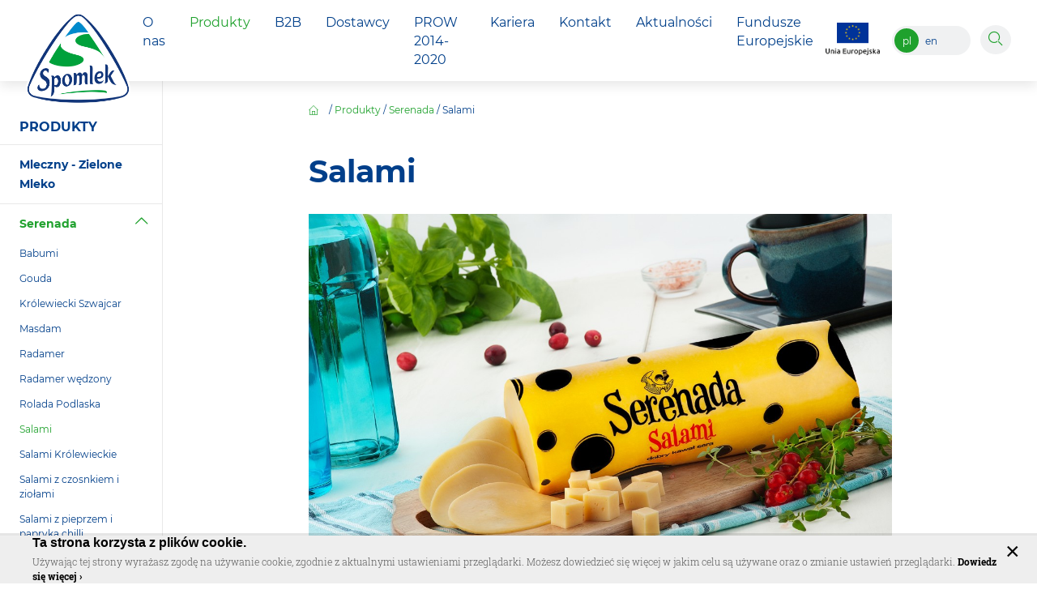

--- FILE ---
content_type: text/html; charset=utf-8
request_url: https://www.spomlek.pl/produkty/serenada/salami
body_size: 8333
content:
<!DOCTYPE html>
<html lang="pl" dir="ltr"
  xmlns:content="http://purl.org/rss/1.0/modules/content/"
  xmlns:dc="http://purl.org/dc/terms/"
  xmlns:foaf="http://xmlns.com/foaf/0.1/"
  xmlns:og="http://ogp.me/ns#"
  xmlns:rdfs="http://www.w3.org/2000/01/rdf-schema#"
  xmlns:sioc="http://rdfs.org/sioc/ns#"
  xmlns:sioct="http://rdfs.org/sioc/types#"
  xmlns:skos="http://www.w3.org/2004/02/skos/core#"
  xmlns:xsd="http://www.w3.org/2001/XMLSchema#">
<head>
  <meta http-equiv="X-UA-Compatible" content="IE=edge" />
  <meta charset="utf-8" />  
  <meta name="viewport" content="width=device-width, initial-scale=1.0" />
  <meta name="format-detection" content="telephone=no">
  <link rel="shortcut icon" href="https://www.spomlek.pl/sites/all/pliki/logo-spomlek-favicon.ico" type="image/vnd.microsoft.icon" />
<meta name="description" content="Dojrzewający ser typu mieszanego o aksamitnie miękkim miąższu. Idealnie łączy smak polskiego, wyjątkowego mleka z najlepszymi serowarskimi recepturami z całego świata. Delikatny i lekko aromatyczny smak sera Salami jest doskonałym uzupełnieniem zdrowego śniadania, szybkiej przekąski, a nawet – wykwintnej kolacji." />
<meta name="generator" content="Drupal 7 (https://www.drupal.org)" />
<link rel="canonical" href="https://www.spomlek.pl/produkty/serenada/salami" />
<link rel="shortlink" href="https://www.spomlek.pl/node/86" />
  <title>Salami | Spółdzielcza Mleczarnia Spomlek</title>
  <style type="text/css" media="all">
@import url("https://www.spomlek.pl/modules/system/system.base.css?qt34c6");
@import url("https://www.spomlek.pl/modules/system/system.menus.css?qt34c6");
@import url("https://www.spomlek.pl/modules/system/system.messages.css?qt34c6");
@import url("https://www.spomlek.pl/modules/system/system.theme.css?qt34c6");
</style>
<style type="text/css" media="all">
@import url("https://www.spomlek.pl/sites/all/modules/date/date_api/date.css?qt34c6");
@import url("https://www.spomlek.pl/sites/all/modules/date/date_popup/themes/datepicker.1.7.css?qt34c6");
@import url("https://www.spomlek.pl/modules/field/theme/field.css?qt34c6");
@import url("https://www.spomlek.pl/modules/node/node.css?qt34c6");
@import url("https://www.spomlek.pl/sites/all/modules/picture/picture_wysiwyg.css?qt34c6");
@import url("https://www.spomlek.pl/modules/search/search.css?qt34c6");
@import url("https://www.spomlek.pl/modules/user/user.css?qt34c6");
@import url("https://www.spomlek.pl/sites/all/modules/views/css/views.css?qt34c6");
@import url("https://www.spomlek.pl/sites/all/modules/ckeditor/css/ckeditor.css?qt34c6");
</style>
<style type="text/css" media="all">
@import url("https://www.spomlek.pl/sites/all/modules/colorbox/styles/default/colorbox_style.css?qt34c6");
@import url("https://www.spomlek.pl/sites/all/modules/ctools/css/ctools.css?qt34c6");
@import url("https://www.spomlek.pl/modules/locale/locale.css?qt34c6");
@import url("https://www.spomlek.pl/sites/all/modules/flexslider/assets/css/flexslider_img.css?qt34c6");
@import url("https://www.spomlek.pl/sites/all/libraries/flexslider/flexslider.css?qt34c6");
</style>
<style type="text/css" media="all">
@import url("https://www.spomlek.pl/sites/all/themes/investmag/less/reset.css?qt34c6");
@import url("https://www.spomlek.pl/sites/all/pliki/less/styles.ghejH-oPGlrbcYKzWtJwyoybQzmyeIA5K19-GdM_-o0.css?qt34c6");
</style>
  <!-- HTML5 element support for IE6-8 -->
  <!--[if lt IE 9]>
    <script src="//html5shiv.googlecode.com/svn/trunk/html5.js"></script>
  <![endif]-->
  <script type="text/javascript" src="https://www.spomlek.pl/sites/all/modules/jquery_update/replace/jquery/1.10/jquery.min.js?v=1.10.2"></script>
<script type="text/javascript" src="https://www.spomlek.pl/misc/jquery.once.js?v=1.2"></script>
<script type="text/javascript" src="https://www.spomlek.pl/misc/drupal.js?qt34c6"></script>
<script type="text/javascript">
<!--//--><![CDATA[//><!--
document.createElement( "picture" );
//--><!]]>
</script>
<script type="text/javascript" src="https://www.spomlek.pl/sites/all/pliki/languages/pl_idntFG0usVoXD3NU4ZKdqWFtQsxDp-_Y3r6U5Ru1SUA.js?qt34c6"></script>
<script type="text/javascript" src="https://www.spomlek.pl/sites/all/libraries/colorbox/jquery.colorbox-min.js?qt34c6"></script>
<script type="text/javascript" src="https://www.spomlek.pl/sites/all/modules/colorbox/js/colorbox.js?qt34c6"></script>
<script type="text/javascript" src="https://www.spomlek.pl/sites/all/modules/colorbox/styles/default/colorbox_style.js?qt34c6"></script>
<script type="text/javascript" src="https://www.spomlek.pl/sites/all/libraries/flexslider/jquery.flexslider-min.js?qt34c6"></script>
<script type="text/javascript" src="https://www.spomlek.pl/misc/collapse.js?qt34c6"></script>
<script type="text/javascript" src="https://www.spomlek.pl/misc/form.js?qt34c6"></script>
<script type="text/javascript" src="https://www.spomlek.pl/sites/all/modules/google_analytics/googleanalytics.js?qt34c6"></script>
<script type="text/javascript">
<!--//--><![CDATA[//><!--
(function(i,s,o,g,r,a,m){i["GoogleAnalyticsObject"]=r;i[r]=i[r]||function(){(i[r].q=i[r].q||[]).push(arguments)},i[r].l=1*new Date();a=s.createElement(o),m=s.getElementsByTagName(o)[0];a.async=1;a.src=g;m.parentNode.insertBefore(a,m)})(window,document,"script","https://www.google-analytics.com/analytics.js","ga");ga("create", "UA-25802564-1", {"cookieDomain":"auto"});ga("set", "anonymizeIp", true);ga("send", "pageview");
//--><!]]>
</script>
<script type="text/javascript" src="https://www.spomlek.pl/sites/all/themes/investmag/js/cookie/jquery.cookiecuttr.js?qt34c6"></script>
<script type="text/javascript" src="https://www.spomlek.pl/sites/all/themes/investmag/js/scripts.js?qt34c6"></script>
<script type="text/javascript">
<!--//--><![CDATA[//><!--
jQuery.extend(Drupal.settings, {"basePath":"\/","pathPrefix":"","ajaxPageState":{"theme":"investmag","theme_token":"MaiG5u9IizMI8VOWj0lnLgM21bEaMED6USpd2NuKz7k","js":{"sites\/all\/modules\/picture\/picturefill2\/picturefill.min.js":1,"sites\/all\/modules\/picture\/picture.min.js":1,"sites\/all\/modules\/flexslider\/assets\/js\/flexslider.load.js":1,"sites\/all\/modules\/jquery_update\/replace\/jquery\/1.10\/jquery.min.js":1,"misc\/jquery.once.js":1,"misc\/drupal.js":1,"0":1,"public:\/\/languages\/pl_idntFG0usVoXD3NU4ZKdqWFtQsxDp-_Y3r6U5Ru1SUA.js":1,"sites\/all\/libraries\/colorbox\/jquery.colorbox-min.js":1,"sites\/all\/modules\/colorbox\/js\/colorbox.js":1,"sites\/all\/modules\/colorbox\/styles\/default\/colorbox_style.js":1,"sites\/all\/libraries\/flexslider\/jquery.flexslider-min.js":1,"misc\/collapse.js":1,"misc\/form.js":1,"sites\/all\/modules\/google_analytics\/googleanalytics.js":1,"1":1,"sites\/all\/themes\/investmag\/js\/cookie\/jquery.cookiecuttr.js":1,"sites\/all\/themes\/investmag\/js\/scripts.js":1},"css":{"modules\/system\/system.base.css":1,"modules\/system\/system.menus.css":1,"modules\/system\/system.messages.css":1,"modules\/system\/system.theme.css":1,"sites\/all\/modules\/date\/date_api\/date.css":1,"sites\/all\/modules\/date\/date_popup\/themes\/datepicker.1.7.css":1,"modules\/field\/theme\/field.css":1,"modules\/node\/node.css":1,"sites\/all\/modules\/picture\/picture_wysiwyg.css":1,"modules\/search\/search.css":1,"modules\/user\/user.css":1,"sites\/all\/modules\/views\/css\/views.css":1,"sites\/all\/modules\/ckeditor\/css\/ckeditor.css":1,"sites\/all\/modules\/colorbox\/styles\/default\/colorbox_style.css":1,"sites\/all\/modules\/ctools\/css\/ctools.css":1,"modules\/locale\/locale.css":1,"sites\/all\/modules\/flexslider\/assets\/css\/flexslider_img.css":1,"sites\/all\/libraries\/flexslider\/flexslider.css":1,"sites\/all\/themes\/investmag\/less\/reset.css":1,"sites\/all\/themes\/investmag\/less\/styles.less":1}},"colorbox":{"opacity":"0.85","current":"{current} z {total}","previous":"\u00ab Poprzednie","next":"Nast\u0119pne \u00bb","close":"Zamknij","maxWidth":"98%","maxHeight":"98%","fixed":true,"mobiledetect":true,"mobiledevicewidth":"480px"},"flexslider":{"optionsets":{"default":{"namespace":"flex-","selector":".slides \u003E li","easing":"swing","direction":"horizontal","reverse":false,"smoothHeight":false,"startAt":0,"animationSpeed":600,"initDelay":0,"useCSS":true,"touch":true,"video":false,"keyboard":true,"multipleKeyboard":false,"mousewheel":0,"controlsContainer":".flex-control-nav-container","sync":"","asNavFor":"","itemWidth":0,"itemMargin":0,"minItems":0,"maxItems":0,"move":0,"animation":"fade","slideshow":true,"slideshowSpeed":"7000","directionNav":true,"controlNav":false,"prevText":"Poprzednie","nextText":"Dalej","pausePlay":false,"pauseText":"Pauza","playText":"Play","randomize":false,"thumbCaptions":false,"thumbCaptionsBoth":false,"animationLoop":true,"pauseOnAction":true,"pauseOnHover":false,"manualControls":""}},"instances":{"flexslider-1":"default"}},"googleanalytics":{"trackOutbound":1,"trackMailto":1,"trackDownload":1,"trackDownloadExtensions":"7z|aac|arc|arj|asf|asx|avi|bin|csv|doc(x|m)?|dot(x|m)?|exe|flv|gif|gz|gzip|hqx|jar|jpe?g|js|mp(2|3|4|e?g)|mov(ie)?|msi|msp|pdf|phps|png|ppt(x|m)?|pot(x|m)?|pps(x|m)?|ppam|sld(x|m)?|thmx|qtm?|ra(m|r)?|sea|sit|tar|tgz|torrent|txt|wav|wma|wmv|wpd|xls(x|m|b)?|xlt(x|m)|xlam|xml|z|zip","trackColorbox":1},"urlIsAjaxTrusted":{"\/produkty\/serenada\/salami":true}});
//--><!]]>
</script>
  <!-- 
    IcoMoon icons by Keyamoon - http://keyamoon.com / used under CC BY 4.0 https://creativecommons.org/licenses/by/4.0/
    Entypo pictograms by Daniel Bruce - http://www.entypo.com / used under CC BY-SA 4.0 https://creativecommons.org/licenses/by-sa/4.0/
    Material Design icons by Google - https://design.google.com/icons / used under CC BY 4.0 https://creativecommons.org/licenses/by/4.0/
  -->
</head>
<body class="html not-front not-logged-in no-sidebars page-node page-node- page-node-86 node-type-page i18n-pl" >
    <div class="content-wrap-upper">
      <div class="content-wrap">
            
<section class="body-wrapper top">
    <div class="container top-flex">
        <!-- Tu ustawiamy w kolejności desktopowej-->

        <!--logo -->
                    <div class="logo-wrapper">
                <a href="/" title="Spółdzielcza Mleczarnia Spomlek - Strona główna" rel="home" id="logo">
                    <img src="https://www.spomlek.pl/sites/all/pliki/logo.png" alt="Spółdzielcza Mleczarnia Spomlek" />
                </a>
            </div>
        

<!-- zmiana 'Close menu' na 'Zamknij' dwie linie niżej MM -->
        <div class="menu-wrapper">
            <div class="cancel-menu upper-cancel mobile-only">Zamknij<span class="close-icon">&#10005;</span></div>
              <div class="region region-navigation">
    <section id="block-menu-block-1" class="block block-menu-block">

    
  <div class="content">
    <nav class="menu-block-wrapper menu-block-1 menu-name-main-menu parent-mlid-0 menu-level-1">
  <ul class="menu"><li class="first expanded menu-mlid-795 dropdown parent-0"><a href="/o-nas/firma" title="" class="dropdown-toggle"><span class="value">O nas</span> <span class="caret"><span class="plus"></span><span class="minus"></span></span></a><ul class="dropdown-menu level-1"><li class="first leaf menu-mlid-1431"><a href="/o-nas/firma"><span class="value">Firma</span></a></li>
<li class="leaf menu-mlid-1069"><a href="/o-nas/jaka-jest-historia-slynnych-radzynskich-serow"><span class="value">Historia</span></a></li>
<li class="leaf menu-mlid-1436"><a href="/o-nas/zaklady"><span class="value">Zakłady</span></a></li>
<li class="leaf menu-mlid-944"><a href="/o-nas/systemy-jakosci"><span class="value">Systemy jakości</span></a></li>
<li class="leaf menu-mlid-945"><a href="/o-nas/csr"><span class="value">CSR</span></a></li>
<li class="collapsed menu-mlid-1053"><a href="/o-nas/strategia-podatkowa"><span class="value">Strategia podatkowa</span></a></li>
<li class="last leaf menu-mlid-1866"><a href="/zgloszenia-wewnetrzne" title=""><span class="value">Zgłoszenia Wewnętrzne</span></a></li>
</ul></li>
<li class="expanded active-trail menu-mlid-1138 dropdown parent-0"><a href="/produkty-0" class="active-trail dropdown-toggle"><span class="value">Produkty</span> <span class="caret"><span class="plus"></span><span class="minus"></span></span></a><ul class="dropdown-menu level-1"><li class="first collapsed menu-mlid-1091"><a href="/produkty/mleczny-zielone-mleko"><span class="value">Mleczny - Zielone Mleko</span></a></li>
<li class="expanded active-trail menu-mlid-946 dropdown-submenu parent-2"><a href="/produkty/serenada" class="active-trail dropdown-toggle"><span class="value">Serenada</span> <span class="caret"><span class="plus"></span><span class="minus"></span></span></a><ul class="dropdown-menu level-2"><li class="first leaf menu-mlid-1071"><a href="/produkty/serenada/babumi"><span class="value">Babumi</span></a></li>
<li class="leaf menu-mlid-1073"><a href="/produkty/serenada/gouda"><span class="value">Gouda</span></a></li>
<li class="leaf menu-mlid-1077"><a href="/produkty/serenada/krolewiecki-szwajcar"><span class="value">Królewiecki Szwajcar</span></a></li>
<li class="leaf menu-mlid-1079"><a href="/produkty/serenada/masdam"><span class="value">Masdam</span></a></li>
<li class="leaf menu-mlid-1081"><a href="/produkty/serenada/radamer"><span class="value">Radamer</span></a></li>
<li class="leaf menu-mlid-1083"><a href="/produkty/serenada/radamer-wedzony"><span class="value">Radamer wędzony</span></a></li>
<li class="leaf menu-mlid-1084"><a href="/produkty/serenada/rolada-podlaska"><span class="value">Rolada Podlaska</span></a></li>
<li class="leaf active-trail active menu-mlid-1085 active active-trail"><a href="/produkty/serenada/salami" class="active-trail active"><span class="value">Salami</span></a></li>
<li class="leaf menu-mlid-1086"><a href="/produkty/serenada/salami-krolewieckie"><span class="value">Salami Królewieckie</span></a></li>
<li class="leaf menu-mlid-1088"><a href="/produkty/serenada/salami-z-czosnkiem-i-ziolami"><span class="value">Salami z czosnkiem i ziołami</span></a></li>
<li class="leaf menu-mlid-1089"><a href="/produkty/serenada/salami-z-pieprzem-i-papryka-chilli"><span class="value">Salami z pieprzem i papryką chilli</span></a></li>
<li class="last leaf menu-mlid-1090"><a href="/produkty/serenada/salami-z-pomidorami-i-bazylia"><span class="value">Salami z pomidorami i bazylią</span></a></li>
</ul></li>
<li class="expanded menu-mlid-947 dropdown-submenu parent-2"><a href="/produkty/skarby-serowara" class="dropdown-toggle"><span class="value">Skarby Serowara</span> <span class="caret"><span class="plus"></span><span class="minus"></span></span></a><ul class="dropdown-menu level-2"><li class="first leaf menu-mlid-1096"><a href="/produkty/skarby-serowara/bursztyn"><span class="value">Bursztyn</span></a></li>
<li class="leaf menu-mlid-1097"><a href="/produkty/skarby-serowara/rubin"><span class="value">Rubin</span></a></li>
<li class="last leaf menu-mlid-1098"><a href="/produkty/skarby-serowara/szafir"><span class="value">Szafir</span></a></li>
</ul></li>
<li class="leaf menu-mlid-1867"><a href="https://www.lublanka.pl" title=""><span class="value">Lublanka</span></a></li>
<li class="expanded menu-mlid-950 dropdown-submenu parent-2"><a href="/produkty/pozostale-sery/edam-krolewiecki" title="" class="dropdown-toggle"><span class="value">Sery Spomlek</span> <span class="caret"><span class="plus"></span><span class="minus"></span></span></a><ul class="dropdown-menu level-2"><li class="first leaf menu-mlid-1160"><a href="/produkty/pozostale-sery/edam-krolewiecki"><span class="value">Edam królewiecki</span></a></li>
<li class="leaf menu-mlid-1159"><a href="/produkty/pozostale-sery/nasz-salami"><span class="value">Nasz Salami</span></a></li>
<li class="last leaf menu-mlid-1158"><a href="/produkty/pozostale-sery/radamer-krag-8-kg"><span class="value">Radamer krąg 8 kg</span></a></li>
</ul></li>
<li class="leaf menu-mlid-1845"><a href="/produkty/horeca"><span class="value">HoReCa</span></a></li>
<li class="last expanded menu-mlid-1846 dropdown-submenu parent-2"><a href="/produkty/suplementy-diety" class="dropdown-toggle"><span class="value">Suplementy diety</span> <span class="caret"><span class="plus"></span><span class="minus"></span></span></a><ul class="dropdown-menu level-2"><li class="first leaf menu-mlid-1847"><a href="/produkty/suplementy-diety/wpc-80"><span class="value">WPC 80</span></a></li>
<li class="leaf menu-mlid-1864"><a href="/produkty/suplementy-diety/wpc-80-smakowe"><span class="value">WPC 80 smakowe</span></a></li>
<li class="last leaf menu-mlid-1849"><a href="/produkty/suplementy-diety/wpi-90"><span class="value">WPI 90</span></a></li>
</ul></li>
</ul></li>
<li class="expanded menu-mlid-1438 dropdown parent-0"><a href="/b2b" title="" class="dropdown-toggle"><span class="value">B2B</span> <span class="caret"><span class="plus"></span><span class="minus"></span></span></a><ul class="dropdown-menu level-1"><li class="first expanded menu-mlid-1506 dropdown-submenu parent-2"><a href="/b2b/proszki/koncentrat-bialek-serwatkowych-w-proszku-wpc-80-instant" title="" class="dropdown-toggle"><span class="value">Proszki</span> <span class="caret"><span class="plus"></span><span class="minus"></span></span></a><ul class="dropdown-menu level-2"><li class="first leaf menu-mlid-1502"><a href="/b2b/proszki/koncentrat-bialek-serwatkowych-w-proszku-wpc-80-instant"><span class="value">Koncentrat białek serwatkowych w proszku WPC 80 INSTANT</span></a></li>
<li class="leaf menu-mlid-1505"><a href="/b2b/proszki/izolat-bialek-serwatkowych-w-proszku-wpi-90-instant"><span class="value">Izolat białek serwatkowych w proszku WPI 90 INSTANT</span></a></li>
<li class="leaf menu-mlid-1503"><a href="/b2b/proszki/permeat-serwatki-w-proszku"><span class="value">Permeat serwatki w proszku</span></a></li>
<li class="last leaf menu-mlid-1504"><a href="/b2b/proszki/serwatka-w-proszku-6"><span class="value">Serwatka w proszku</span></a></li>
</ul></li>
<li class="expanded menu-mlid-1511 dropdown-submenu parent-2"><a href="/b2b/plyny/smietana-przerobowa" title="" class="dropdown-toggle"><span class="value">Płyny</span> <span class="caret"><span class="plus"></span><span class="minus"></span></span></a><ul class="dropdown-menu level-2"><li class="first leaf menu-mlid-1507"><a href="/b2b/plyny/smietana-przerobowa"><span class="value">Śmietana przerobowa</span></a></li>
<li class="leaf menu-mlid-1508"><a href="/b2b/plyny/mleko-pasteryzowane-pelne"><span class="value">Mleko pasteryzowane pełne</span></a></li>
<li class="leaf menu-mlid-1509"><a href="/b2b/plyny/mleko-odtluszczone"><span class="value">Mleko odtłuszczone</span></a></li>
<li class="last leaf menu-mlid-1510"><a href="/b2b/plyny/koncentraty-serwatki"><span class="value">Koncentraty serwatki</span></a></li>
</ul></li>
<li class="leaf menu-mlid-1437"><a href="/b2b/specyfikacja-produktow"><span class="value">Specyfikacja produktów</span></a></li>
<li class="last leaf menu-mlid-1516"><a href="/b2b/b2b-oferta"><span class="value">B2B oferta</span></a></li>
</ul></li>
<li class="expanded menu-mlid-799 dropdown parent-0"><a href="/dla-dostawcow" title="" class="dropdown-toggle"><span class="value">Dostawcy</span> <span class="caret"><span class="plus"></span><span class="minus"></span></span></a><ul class="dropdown-menu level-1"><li class="first last leaf menu-mlid-1067"><a href="/dostawcy/zaopatrzenie-rolnikow"><span class="value">Zaopatrzenie rolników</span></a></li>
</ul></li>
<li class="leaf menu-mlid-1850"><a href="/fundusze-europejskie-0" title=""><span class="value">PROW 2014-2020</span></a></li>
<li class="expanded menu-mlid-962 dropdown parent-0"><a href="/kariera" class="dropdown-toggle"><span class="value">Kariera</span> <span class="caret"><span class="plus"></span><span class="minus"></span></span></a><ul class="dropdown-menu level-1"><li class="first leaf menu-mlid-963"><a href="/kariera/dlaczego-spomlek"><span class="value">Dlaczego Spomlek?</span></a></li>
<li class="leaf menu-mlid-964"><a href="/kariera/rekrutacja"><span class="value">Rekrutacja</span></a></li>
<li class="leaf menu-mlid-965"><a href="/kariera/jak-aplikowac"><span class="value">Jak aplikować?</span></a></li>
<li class="last leaf menu-mlid-987"><a href="/kariera/oferty-pracy"><span class="value">Oferty pracy</span></a></li>
</ul></li>
<li class="expanded menu-mlid-1512 dropdown parent-0"><a href="/kontakt" class="dropdown-toggle"><span class="value">Kontakt</span> <span class="caret"><span class="plus"></span><span class="minus"></span></span></a><ul class="dropdown-menu level-1"><li class="first leaf menu-mlid-1162"><a href="/kontakt/dzial-handlu"><span class="value">Dział Handlu</span></a></li>
<li class="leaf menu-mlid-968"><a href="/kontakt/oddzial-mlynary"><span class="value">Oddział Młynary</span></a></li>
<li class="leaf menu-mlid-969"><a href="/kontakt/oddzial-chojnice"><span class="value">Oddział Chojnice</span></a></li>
<li class="leaf menu-mlid-970"><a href="/kontakt/oddzial-parczew"><span class="value">Oddział Parczew</span></a></li>
<li class="leaf menu-mlid-1865"><a href="/kontakt/oddzial-bychawa"><span class="value">Oddział Bychawa</span></a></li>
<li class="leaf menu-mlid-1054"><a href="/kontakt/sklepy-firmowe"><span class="value">Sklepy firmowe</span></a></li>
<li class="leaf menu-mlid-1860"><a href="/sklepy-firmowe"><span class="value">Dział zaopatrzenia rolników</span></a></li>
<li class="last leaf menu-mlid-1433"><a href="http://media.spomlek.pl/" title=""><span class="value">Biuro prasowe</span></a></li>
</ul></li>
<li class="leaf menu-mlid-1703"><a href="/aktualnosci"><span class="value">Aktualności</span></a></li>
<li class="last expanded menu-mlid-1859 dropdown parent-0"><a href="/fundusze-europejskie" class="dropdown-toggle"><span class="value">Fundusze Europejskie</span> <span class="caret"><span class="plus"></span><span class="minus"></span></span></a><ul class="dropdown-menu level-1"><li class="first leaf menu-mlid-1856"><a href="/fundusze-europejskie/ncbir"><span class="value">NCBiR</span></a></li>
<li class="leaf menu-mlid-1858"><a href="/fundusze-europejskie/pois-2014-2020" title=""><span class="value">POIŚ 2014-2020</span></a></li>
<li class="last leaf menu-mlid-1855"><a href="/fundusze-europejskie/prow-2014-2020"><span class="value">PROW 2014-2020</span></a></li>
</ul></li>
</ul></nav>
  </div>
</section><section id="block-menu-block-2" class="block block-menu-block">

    
  <div class="content">
      </div>
</section><section id="block-menu-block-3" class="block block-menu-block">

    
  <div class="content">
      </div>
</section>  </div>
            <div class="cancel-menu mobile-only" >Zamknij<span class="close-icon">&#10005;</span></div>
        </div>
        <section id="block-block-4" class="block block-block">

    
  <div class="content">
    <p><img alt="Flaga Unii Europejskiej" src="/sites/all/pliki/news/feu.png" /></p>
  </div>
</section>        <div class="search-wrapper">
              <div class="region region-searchbar">
    <section id="block-search-form" class="block block-search">

    
  <div class="content">
    <form action="/produkty/serenada/salami" method="post" id="search-block-form" accept-charset="UTF-8"><div><div class="container-inline">
      <h2 class="element-invisible">Formularz wyszukiwania</h2>
    <div class="form-item form-type-textfield form-item-search-block-form">
  <label class="element-invisible" for="edit-search-block-form--2">Szukaj </label>
 <input title="Wprowadź słowa, które mają zostać wyszukane." placeholder="Szukaj" type="text" id="edit-search-block-form--2" name="search_block_form" value="" size="15" maxlength="128" class="form-text" />
</div>
<div class="form-actions form-wrapper" id="edit-actions"><button type="submit" id="edit-submit" name="op" value="Szukaj" class="form-submit">Szukaj</button></div><input type="hidden" name="form_build_id" value="form-MIPzFC1Ri2eyKgQGAdIC7bBAAiaDNtyYmB-gIv_wLUk" />
<input type="hidden" name="form_id" value="search_block_form" />
</div>
</div></form>  </div>
  <div class="cancel-search">Zamknij<span class="close-icon">&#10005;</span></div>
</section>  </div>
        </div>
        <div class="lang-wrapper">
              <div class="region region-languages">
    <section id="block-locale-language" class="block block-locale">

    
  <div class="content">
    <ul class="language-switcher-locale-url"><li class="pl active"><a href="/produkty/serenada/salami" class="language-link active" xml:lang="pl" title="Salami"><abbr title="Polski">Pl</abbr><span class="full">Polski</span></a></li>
<li class="langs"><ul class="langs"><li class="en first"><a href="/en/products/serenada/salami" class="language-link" xml:lang="en" title="Salami"><abbr title="English">En</abbr><span class="full">English</span></a></li>
<li class="ru last"><span class="language-link locale-untranslated" xml:lang="ru"><abbr title="Русский">Ru</abbr><span class="full">Русский</span></span></li>
</ul></li></ul>  </div>
</section>  </div>
        </div>
        <div class="search-menu-mobile-div">
          <span class="trigger search-trigger"></span>
          <div class="trigger menu-trigger mobile-only"><p><span></span><span></span><span></span></p></div>
        </div>
    </div>
</section>

<article class="content narrow">
    <aside class="body-wrapper sidebar block">
    <div class="container">
        <div class="region region-sidebar">
    <section id="block-menu-block-5" class="block block-menu-block">

   <header><h2>Produkty</h2></header>
  
  <div class="content">
    <nav class="menu-block-wrapper menu-block-5 menu-name-main-menu parent-mlid-0 menu-level-2">
  <ul class="menu"><li class="first collapsed menu-mlid-1091"><a href="/produkty/mleczny-zielone-mleko"><span class="value">Mleczny - Zielone Mleko</span></a></li>
<li class="expanded active-trail menu-mlid-946 dropdown-submenu parent-2"><a href="/produkty/serenada" class="active-trail dropdown-toggle"><span class="value">Serenada</span> <span class="caret"><span class="plus"></span><span class="minus"></span></span></a><ul class="dropdown-menu level-2"><li class="first leaf menu-mlid-1071"><a href="/produkty/serenada/babumi"><span class="value">Babumi</span></a></li>
<li class="leaf menu-mlid-1073"><a href="/produkty/serenada/gouda"><span class="value">Gouda</span></a></li>
<li class="leaf menu-mlid-1077"><a href="/produkty/serenada/krolewiecki-szwajcar"><span class="value">Królewiecki Szwajcar</span></a></li>
<li class="leaf menu-mlid-1079"><a href="/produkty/serenada/masdam"><span class="value">Masdam</span></a></li>
<li class="leaf menu-mlid-1081"><a href="/produkty/serenada/radamer"><span class="value">Radamer</span></a></li>
<li class="leaf menu-mlid-1083"><a href="/produkty/serenada/radamer-wedzony"><span class="value">Radamer wędzony</span></a></li>
<li class="leaf menu-mlid-1084"><a href="/produkty/serenada/rolada-podlaska"><span class="value">Rolada Podlaska</span></a></li>
<li class="leaf active-trail active menu-mlid-1085 active active-trail"><a href="/produkty/serenada/salami" class="active-trail active"><span class="value">Salami</span></a></li>
<li class="leaf menu-mlid-1086"><a href="/produkty/serenada/salami-krolewieckie"><span class="value">Salami Królewieckie</span></a></li>
<li class="leaf menu-mlid-1088"><a href="/produkty/serenada/salami-z-czosnkiem-i-ziolami"><span class="value">Salami z czosnkiem i ziołami</span></a></li>
<li class="leaf menu-mlid-1089"><a href="/produkty/serenada/salami-z-pieprzem-i-papryka-chilli"><span class="value">Salami z pieprzem i papryką chilli</span></a></li>
<li class="last leaf menu-mlid-1090"><a href="/produkty/serenada/salami-z-pomidorami-i-bazylia"><span class="value">Salami z pomidorami i bazylią</span></a></li>
</ul></li>
<li class="expanded menu-mlid-947 dropdown-submenu parent-2"><a href="/produkty/skarby-serowara" class="dropdown-toggle"><span class="value">Skarby Serowara</span> <span class="caret"><span class="plus"></span><span class="minus"></span></span></a><ul class="dropdown-menu level-2"><li class="first leaf menu-mlid-1096"><a href="/produkty/skarby-serowara/bursztyn"><span class="value">Bursztyn</span></a></li>
<li class="leaf menu-mlid-1097"><a href="/produkty/skarby-serowara/rubin"><span class="value">Rubin</span></a></li>
<li class="last leaf menu-mlid-1098"><a href="/produkty/skarby-serowara/szafir"><span class="value">Szafir</span></a></li>
</ul></li>
<li class="leaf menu-mlid-1867"><a href="https://www.lublanka.pl" title=""><span class="value">Lublanka</span></a></li>
<li class="expanded menu-mlid-950 dropdown-submenu parent-2"><a href="/produkty/pozostale-sery/edam-krolewiecki" title="" class="dropdown-toggle"><span class="value">Sery Spomlek</span> <span class="caret"><span class="plus"></span><span class="minus"></span></span></a><ul class="dropdown-menu level-2"><li class="first leaf menu-mlid-1160"><a href="/produkty/pozostale-sery/edam-krolewiecki"><span class="value">Edam królewiecki</span></a></li>
<li class="leaf menu-mlid-1159"><a href="/produkty/pozostale-sery/nasz-salami"><span class="value">Nasz Salami</span></a></li>
<li class="last leaf menu-mlid-1158"><a href="/produkty/pozostale-sery/radamer-krag-8-kg"><span class="value">Radamer krąg 8 kg</span></a></li>
</ul></li>
<li class="leaf menu-mlid-1845"><a href="/produkty/horeca"><span class="value">HoReCa</span></a></li>
<li class="last expanded menu-mlid-1846 dropdown-submenu parent-2"><a href="/produkty/suplementy-diety" class="dropdown-toggle"><span class="value">Suplementy diety</span> <span class="caret"><span class="plus"></span><span class="minus"></span></span></a><ul class="dropdown-menu level-2"><li class="first leaf menu-mlid-1847"><a href="/produkty/suplementy-diety/wpc-80"><span class="value">WPC 80</span></a></li>
<li class="leaf menu-mlid-1864"><a href="/produkty/suplementy-diety/wpc-80-smakowe"><span class="value">WPC 80 smakowe</span></a></li>
<li class="last leaf menu-mlid-1849"><a href="/produkty/suplementy-diety/wpi-90"><span class="value">WPI 90</span></a></li>
</ul></li>
</ul></nav>
  </div>
</section>  </div>
    </div>
  </aside>
  
  <section class="body-wrapper content block narrow">
      <div class="container">
        </div>
    <div class="breadcrumbs">
      <a class="breadcrumb_home" href="/"></a><span class="separator"> / </span><a href="/produkty-0">Produkty</a><span class="separator"> / </span><a href="/produkty/serenada">Serenada</a><span class="separator"> / </span><span class="breadcrumb-title">Salami</span>    </div>
    <div class="container main-content">
    <header>
      <h1>Salami</h1>
          </header>



        <div class="tabs">
          </div>
    
        <div class="region region-content">
    <section id="block-system-main" class="block block-system">

    
  <div class="content">
    <div id="node-86" class="node node-page clearfix" about="/produkty/serenada/salami" typeof="foaf:Document">

  
      <span property="dc:title" content="Salami" class="rdf-meta element-hidden"></span>
  
  <div class="content">
    
<div class="field field-name-body field-type-text-with-summary field-label-hidden">
    <div class="field-items">
          <div class="field-item even" property="content:encoded"><p><img alt="" height="797" src="/sites/all/pliki/topy_podstron/salami_0.jpg" width="1200" /></p>
<p>Dojrzewający ser typu mieszanego o aksamitnie miękkim miąższu. Idealnie łączy smak polskiego, wyjątkowego mleka z najlepszymi serowarskimi recepturami z całego świata. Delikatny i lekko aromatyczny smak sera Salami jest doskonałym uzupełnieniem zdrowego śniadania, szybkiej przekąski, a nawet – wykwintnej kolacji.</p>
</div>
      </div>
</div>

<div class="field field-name-field-pobierz-plik field-type-field-collection field-label-above">
      <div class="field-label">Pobierz:&nbsp;</div>
    <div class="field-items">
          <div class="field-item even">    
<div class="field field-name-field-obraz-pobrania field-type-image field-label-hidden">
    <div class="field-items">
          <div class="field-item even"><img typeof="foaf:Image" src="https://www.spomlek.pl/sites/all/pliki/styles/do_pobrania_miniaturka/public/do_pobrania/salami_min.jpg?itok=anyiomco&amp;c=1d0136d886365bf0618194363e059af9" alt="" /></div>
      </div>
</div>
<!-- dostępne klasy to image, audio, video, pdf, text, spreadsheet, presentation, archive, script, html, exec -->
<div class="field field-name-field-pobierz-zawartosc field-type-file field-label-hidden">
    <div class="field-items">
          		
      <div class="field-item even archive"><span class="fileicon"><svg width="23" height="24" viewBox="0 0 23 24" fill="none" xmlns="http://www.w3.org/2000/svg">
<path fill-rule="evenodd" clip-rule="evenodd" d="M16.965 2.381C20.558 4.327 23 8.13 23 12.5C23 18.847 17.847 24 11.5 24C5.153 24 0 18.847 0 12.5C0 8.13 2.442 4.327 6.035 2.381L6.643 3.19C3.29 4.945 1 8.457 1 12.5C1 18.295 5.705 23 11.5 23C17.295 23 22 18.295 22 12.5C22 8.457 19.71 4.945 16.357 3.19L16.965 2.381ZM12 0V14.826L15.747 10.222L16.5 10.888L11.5 17L6.5 10.899L7.237 10.22L11 14.828V0H12Z" fill="#FF0000"/>
</svg></span><span class="file"><img class="file-icon" alt="Package icon" title="application/zip" src="/modules/file/icons/package-x-generic.png" /> <a href="https://www.spomlek.pl/sites/all/pliki/do_pobrania/bloki_7.zip" type="application/zip; length=351598" title="bloki.zip">Bloki</a></span></div>
      </div>
</div>
</div>
          <div class="field-item odd">    
<div class="field field-name-field-obraz-pobrania field-type-image field-label-hidden">
    <div class="field-items">
          <div class="field-item even"><img typeof="foaf:Image" src="https://www.spomlek.pl/sites/all/pliki/styles/do_pobrania_miniaturka/public/do_pobrania/salami_plastry_135g_serenada_350dpi.jpg?itok=Av-qCnTO&amp;c=d2f22ff841faf17c1a04c57f1e569bec" alt="" /></div>
      </div>
</div>
<!-- dostępne klasy to image, audio, video, pdf, text, spreadsheet, presentation, archive, script, html, exec -->
<div class="field field-name-field-pobierz-zawartosc field-type-file field-label-hidden">
    <div class="field-items">
          		
      <div class="field-item even archive"><span class="fileicon"><svg width="23" height="24" viewBox="0 0 23 24" fill="none" xmlns="http://www.w3.org/2000/svg">
<path fill-rule="evenodd" clip-rule="evenodd" d="M16.965 2.381C20.558 4.327 23 8.13 23 12.5C23 18.847 17.847 24 11.5 24C5.153 24 0 18.847 0 12.5C0 8.13 2.442 4.327 6.035 2.381L6.643 3.19C3.29 4.945 1 8.457 1 12.5C1 18.295 5.705 23 11.5 23C17.295 23 22 18.295 22 12.5C22 8.457 19.71 4.945 16.357 3.19L16.965 2.381ZM12 0V14.826L15.747 10.222L16.5 10.888L11.5 17L6.5 10.899L7.237 10.22L11 14.828V0H12Z" fill="#FF0000"/>
</svg></span><span class="file"><img class="file-icon" alt="Package icon" title="application/zip" src="/modules/file/icons/package-x-generic.png" /> <a href="https://www.spomlek.pl/sites/all/pliki/do_pobrania/konfekcja_10.zip" type="application/zip; length=343801" title="konfekcja.zip">Konfekcja</a></span></div>
      </div>
</div>
</div>
      </div>
</div>
  </div>

  
  
</div>
  </div>
</section>  </div>
    </div>
        <div class="container">
                </div>
      </section>
</article>

<section class="body-wrapper content-blocks">
  <div class="container">
      </div>
</section>

<section class="body-wrapper upper-footer">
  <div class="container">
      <div class="region region-upper-footer">
    <section id="block-menu-block-4" class="block block-menu-block">

    
  <div class="content">
    <nav class="menu-block-wrapper menu-block-4 menu-name-main-menu parent-mlid-0 menu-level-1">
  <ul class="menu"><li class="first expanded menu-mlid-795 dropdown parent-0"><a href="/o-nas/firma" title="" class="dropdown-toggle"><span class="value">O nas</span> <span class="caret"><span class="plus"></span><span class="minus"></span></span></a><ul class="dropdown-menu level-1"><li class="first leaf menu-mlid-1431"><a href="/o-nas/firma"><span class="value">Firma</span></a></li>
<li class="leaf menu-mlid-1069"><a href="/o-nas/jaka-jest-historia-slynnych-radzynskich-serow"><span class="value">Historia</span></a></li>
<li class="leaf menu-mlid-1436"><a href="/o-nas/zaklady"><span class="value">Zakłady</span></a></li>
<li class="leaf menu-mlid-944"><a href="/o-nas/systemy-jakosci"><span class="value">Systemy jakości</span></a></li>
<li class="leaf menu-mlid-945"><a href="/o-nas/csr"><span class="value">CSR</span></a></li>
<li class="leaf has-children menu-mlid-1053"><a href="/o-nas/strategia-podatkowa"><span class="value">Strategia podatkowa</span></a></li>
<li class="last leaf menu-mlid-1866"><a href="/zgloszenia-wewnetrzne" title=""><span class="value">Zgłoszenia Wewnętrzne</span></a></li>
</ul></li>
<li class="expanded active-trail menu-mlid-1138 dropdown parent-0"><a href="/produkty-0" class="active-trail dropdown-toggle"><span class="value">Produkty</span> <span class="caret"><span class="plus"></span><span class="minus"></span></span></a><ul class="dropdown-menu level-1"><li class="first leaf has-children menu-mlid-1091"><a href="/produkty/mleczny-zielone-mleko"><span class="value">Mleczny - Zielone Mleko</span></a></li>
<li class="leaf has-children active-trail menu-mlid-946"><a href="/produkty/serenada" class="active-trail"><span class="value">Serenada</span></a></li>
<li class="leaf has-children menu-mlid-947"><a href="/produkty/skarby-serowara"><span class="value">Skarby Serowara</span></a></li>
<li class="leaf menu-mlid-1867"><a href="https://www.lublanka.pl" title=""><span class="value">Lublanka</span></a></li>
<li class="leaf has-children menu-mlid-950"><a href="/produkty/pozostale-sery/edam-krolewiecki" title=""><span class="value">Sery Spomlek</span></a></li>
<li class="leaf menu-mlid-1845"><a href="/produkty/horeca"><span class="value">HoReCa</span></a></li>
<li class="last leaf has-children menu-mlid-1846"><a href="/produkty/suplementy-diety"><span class="value">Suplementy diety</span></a></li>
</ul></li>
<li class="expanded menu-mlid-1438 dropdown parent-0"><a href="/b2b" title="" class="dropdown-toggle"><span class="value">B2B</span> <span class="caret"><span class="plus"></span><span class="minus"></span></span></a><ul class="dropdown-menu level-1"><li class="first leaf has-children menu-mlid-1506"><a href="/b2b/proszki/koncentrat-bialek-serwatkowych-w-proszku-wpc-80-instant" title=""><span class="value">Proszki</span></a></li>
<li class="leaf has-children menu-mlid-1511"><a href="/b2b/plyny/smietana-przerobowa" title=""><span class="value">Płyny</span></a></li>
<li class="leaf menu-mlid-1437"><a href="/b2b/specyfikacja-produktow"><span class="value">Specyfikacja produktów</span></a></li>
<li class="last leaf menu-mlid-1516"><a href="/b2b/b2b-oferta"><span class="value">B2B oferta</span></a></li>
</ul></li>
<li class="expanded menu-mlid-799 dropdown parent-0"><a href="/dla-dostawcow" title="" class="dropdown-toggle"><span class="value">Dostawcy</span> <span class="caret"><span class="plus"></span><span class="minus"></span></span></a><ul class="dropdown-menu level-1"><li class="first last leaf menu-mlid-1067"><a href="/dostawcy/zaopatrzenie-rolnikow"><span class="value">Zaopatrzenie rolników</span></a></li>
</ul></li>
<li class="leaf menu-mlid-1850"><a href="/fundusze-europejskie-0" title=""><span class="value">PROW 2014-2020</span></a></li>
<li class="expanded menu-mlid-962 dropdown parent-0"><a href="/kariera" class="dropdown-toggle"><span class="value">Kariera</span> <span class="caret"><span class="plus"></span><span class="minus"></span></span></a><ul class="dropdown-menu level-1"><li class="first leaf menu-mlid-963"><a href="/kariera/dlaczego-spomlek"><span class="value">Dlaczego Spomlek?</span></a></li>
<li class="leaf menu-mlid-964"><a href="/kariera/rekrutacja"><span class="value">Rekrutacja</span></a></li>
<li class="leaf menu-mlid-965"><a href="/kariera/jak-aplikowac"><span class="value">Jak aplikować?</span></a></li>
<li class="last leaf menu-mlid-987"><a href="/kariera/oferty-pracy"><span class="value">Oferty pracy</span></a></li>
</ul></li>
<li class="expanded menu-mlid-1512 dropdown parent-0"><a href="/kontakt" class="dropdown-toggle"><span class="value">Kontakt</span> <span class="caret"><span class="plus"></span><span class="minus"></span></span></a><ul class="dropdown-menu level-1"><li class="first leaf menu-mlid-1162"><a href="/kontakt/dzial-handlu"><span class="value">Dział Handlu</span></a></li>
<li class="leaf menu-mlid-968"><a href="/kontakt/oddzial-mlynary"><span class="value">Oddział Młynary</span></a></li>
<li class="leaf menu-mlid-969"><a href="/kontakt/oddzial-chojnice"><span class="value">Oddział Chojnice</span></a></li>
<li class="leaf menu-mlid-970"><a href="/kontakt/oddzial-parczew"><span class="value">Oddział Parczew</span></a></li>
<li class="leaf menu-mlid-1865"><a href="/kontakt/oddzial-bychawa"><span class="value">Oddział Bychawa</span></a></li>
<li class="leaf menu-mlid-1054"><a href="/kontakt/sklepy-firmowe"><span class="value">Sklepy firmowe</span></a></li>
<li class="leaf menu-mlid-1860"><a href="/sklepy-firmowe"><span class="value">Dział zaopatrzenia rolników</span></a></li>
<li class="last leaf menu-mlid-1433"><a href="http://media.spomlek.pl/" title=""><span class="value">Biuro prasowe</span></a></li>
</ul></li>
<li class="leaf menu-mlid-1703"><a href="/aktualnosci"><span class="value">Aktualności</span></a></li>
<li class="last expanded menu-mlid-1859 dropdown parent-0"><a href="/fundusze-europejskie" class="dropdown-toggle"><span class="value">Fundusze Europejskie</span> <span class="caret"><span class="plus"></span><span class="minus"></span></span></a><ul class="dropdown-menu level-1"><li class="first leaf menu-mlid-1856"><a href="/fundusze-europejskie/ncbir"><span class="value">NCBiR</span></a></li>
<li class="leaf menu-mlid-1858"><a href="/fundusze-europejskie/pois-2014-2020" title=""><span class="value">POIŚ 2014-2020</span></a></li>
<li class="last leaf menu-mlid-1855"><a href="/fundusze-europejskie/prow-2014-2020"><span class="value">PROW 2014-2020</span></a></li>
</ul></li>
</ul></nav>
  </div>
</section>  </div>
  </div>
</section>

<footer class="body-wrapper footer">
  <div class="container">
    <div class="wrap">
        <div class="footer-year">2026<span class="sep">|</span> Spółdzielcza Mleczarnia Spomlek</div>
      <div class="footer-content">  <div class="region region-footer">
    <section id="block-block-2" class="block block-block">

    
  <div class="content">
    <p><a href="/polityka-prywatnoscirodo">polityka prywatności / RODO</a> | <a href="/polityka-cookies">polityka cookies</a></p>
  </div>
</section>  </div>
</div>
      <div class="footer-logo"><a class="investlogo" href="http://www.investmag.pl/"><img alt="Agencja Interaktywna Investmag - projektowanie i kreacja stron internetowych" src="https://www.spomlek.pl/sites/all/themes/investmag/images/ikona-investmag.svg" style="height:20px; width:75px;"></a></div>
    </div>
  </div>
</footer>



<div id="cookie-info" style="display:none;">
  <div class="inside">
    <section id="block-block-1" class="block block-block">

   <header><h2>Cookie warning</h2></header>
  
  <div class="content">
    <h3>Ta strona korzysta z plików cookie.</h3>
<p><span>Używając tej strony wyrażasz zgodę na używanie cookie, zgodnie z aktualnymi ustawieniami przeglądarki. Możesz dowiedzieć się więcej w jakim celu są używane oraz o zmianie ustawień przeglądarki.</span> <a class="click" href="/polityka-cookies">Dowiedz się więcej ›</a></p>
  </div>
</section>  </div>
</div>
      <script type="text/javascript" src="https://www.spomlek.pl/sites/all/modules/picture/picturefill2/picturefill.min.js?v=2.3.1"></script>
<script type="text/javascript" src="https://www.spomlek.pl/sites/all/modules/picture/picture.min.js?v=7.65"></script>
<script type="text/javascript" src="https://www.spomlek.pl/sites/all/modules/flexslider/assets/js/flexslider.load.js?qt34c6"></script>
    </div>
  </div>
</body>
</html>


--- FILE ---
content_type: text/css
request_url: https://www.spomlek.pl/sites/all/themes/investmag/less/reset.css?qt34c6
body_size: 682
content:
*, *:before, *:after {
    -moz-box-sizing: border-box;
    -webkit-box-sizing: border-box;
    -o-box-sizing: border-box;
    -ms-box-sizing: border-box;
    box-sizing: border-box;
    
}

abbr, address, article, aside, audio, b, blockquote, body, canvas, caption, cite, code, dd, del, details, dfn, div, dl, dt, em, fieldset, figcaption, figure, footer, form, h1, h2, h3, h4, h5, h6, header, hgroup, html, i, iframe, img, ins, kbd, label, legend, li, main, mark, menu, nav, object, ol, p, pre, q, samp, section, small, span, strong, sub, summary, sup, time, ul, var, video{
    padding:0px;
    margin:0px;
    font-size:100%;
    vertical-align:baseline;
    background:none;
    border:none;
    outline:none;
    float:none;
}
table, tbody, td, tfoot, th, thead, tr{
  margin:0px;
  font-size:100%;
  vertical-align:baseline;
  background:none;
  outline:none;
  float:none;
}
table, tbody, td, tfoot, th, thead, tr{
  margin:0px;
  font-size:100%;
  vertical-align:baseline;
  background:none;
  outline:none;
  float:none;
}
a, input, button, select, textarea{
  outline:none;
}
html{
  font-size:62.5%;
}
body{
  line-height: 1.46em;
  font-size:16px;
  font-size:1.6rem;
  font-family:Montserrat, Arial, Helvetica, sans-serif;
  width:100%;
    background: #f0f1f2;
    padding-top: 100px;
}

.block .content ul, .tresc ul, .block .content ol, .tresc ol{
  display:table;
  margin: 0.5em 1.5em;
}
a{
  display:inline-block;
  text-decoration:none;
  max-width:100%;
}
p > a, td > a, li > a, h2 > a, h1 > a, h3 > a, h4 > a{
  display:inline;
}
sup{
    font-size: smaller;
    vertical-align: super;
}
sub{
    font-size: smaller;
    vertical-align: sub;
}

p{
  margin-bottom:1em;
    font-family: RobotoSlab,sans-serif;
    font-weight: 300;
    color: #555555;
}
p:last-child{
  margin-bottom:0;
}
.clearfix:after {
  content: "";
  display: table;
  clear: both;
}
img{
  max-width:100%;
  width:auto;
  height:auto;
}
button{
  cursor:pointer;
}


--- FILE ---
content_type: text/css
request_url: https://www.spomlek.pl/sites/all/pliki/less/styles.ghejH-oPGlrbcYKzWtJwyoybQzmyeIA5K19-GdM_-o0.css?qt34c6
body_size: 25962
content:
@import url('https://fonts.googleapis.com/css?family=Montserrat:300,400,700|Open+Sans:300,400,700|Roboto+Slab:300,400&subset=cyrillic-ext,latin-ext');
/*breakpointy
 
 * 1400px;
 * 1200px;
 * 996px;
 * 768px;
 * 520px;
 
 * 0-519px; fluid
 * 520px-767px; tablet mały
 * 768px-995px; tablet duży
 * 996px+ desktop

*/
/*czcionki*/
@font-face {
  font-family: 'filetypes';
  src: url(/sites/all/themes/investmag/fonts/filetypes.eot?wb8u4u);
  src: url(/sites/all/themes/investmag/fonts/filetypes.eot?wb8u4u#iefix) format('embedded-opentype'), url(/sites/all/themes/investmag/fonts/filetypes.woff?wb8u4u) format('woff'), url(/sites/all/themes/investmag/fonts/filetypes.svg?wb8u4u#icomoon) format('svg');
  font-weight: normal;
  font-style: normal;
}
@font-face {
  font-family: 'Montserrat';
  src: url(/sites/all/themes/investmag/fonts/Montserrat/Montserrat-Regular.ttf);
  font-weight: 400;
  font-style: normal;
}
@font-face {
  font-family: 'Montserrat';
  src: url(/sites/all/themes/investmag/fonts/Montserrat/Montserrat-Bold.ttf);
  font-weight: 700;
  font-style: normal;
}
@font-face {
  font-family: 'OpenSans';
  src: url(/sites/all/themes/investmag/fonts/OpenSans/OpenSans-Regular.ttf);
  font-weight: 400;
  font-style: normal;
}
@font-face {
  font-family: 'OpenSans';
  src: url(/sites/all/themes/investmag/fonts/OpenSans/OpenSans-Bold.ttf);
  font-weight: 700;
  font-style: normal;
}
@font-face {
  font-family: 'RobotoSlab';
  src: url(/sites/all/themes/investmag/fonts/RobotoSlab/RobotoSlab-Light.ttf);
  font-weight: 300;
  font-style: normal;
}
@font-face {
  font-family: 'RobotoSlab';
  src: url(/sites/all/themes/investmag/fonts/RobotoSlab/RobotoSlab-Regular.ttf);
  font-weight: 400;
  font-style: normal;
}
@font-face {
  font-family: 'RobotoSlab';
  src: url(/sites/all/themes/investmag/fonts/RobotoSlab/RobotoSlab-Bold.ttf);
  font-weight: 700;
  font-style: normal;
}
@font-face {
  font-family: 'icomoon';
  src: url(/sites/all/themes/investmag/fonts/icomoon.eot);
  src: url(/sites/all/themes/investmag/fonts/icomoon.eot?#iefix) format('embedded-opentype'), url(/sites/all/themes/investmag/fonts/icomoon.woff) format('woff'), url(/sites/all/themes/investmag/fonts/icomoon.svg#icomoon) format('svg');
  font-weight: normal;
  font-style: normal;
}
.icomoon {
  font-family: 'icomoon' !important;
  speak: none;
  font-style: normal;
  font-weight: normal;
  font-variant: normal;
  text-transform: none;
  line-height: 1;
  /* Better Font Rendering =========== */
  -webkit-font-smoothing: antialiased;
  -moz-osx-font-smoothing: grayscale;
}
.filetypes {
  font-family: 'icomoon' !important;
  speak: none;
  font-style: normal;
  font-weight: normal;
  font-variant: normal;
  text-transform: none;
  line-height: 1;
  /* Better Font Rendering =========== */
  -webkit-font-smoothing: antialiased;
  -moz-osx-font-smoothing: grayscale;
  font-family: 'filetypes' !important;
}
/*wewnętrzny padding treści*/
.content-padding-left {
  padding-left: 5px;
}
@media (min-width: 520px) {
  .content-padding-left {
    padding-left: 20px;
  }
}
@media (min-width: 996px) {
  .content-padding-left {
    padding-left: 5px;
  }
}
.content-padding-right {
  padding-right: 5px;
}
@media (min-width: 520px) {
  .content-padding-right {
    padding-right: 20px;
  }
}
@media (min-width: 996px) {
  .content-padding-right {
    padding-right: 5px;
  }
}
.container {
  width: 100%;
  margin: 0px;
  padding: 0 8px;
}
@media (min-width: 996px) {
  .container {
    max-width: 960px;
    margin-left: auto;
    margin-right: auto;
    padding: 0;
  }
}
@media (min-width: 1200px) {
  .container {
    max-width: 1200px;
  }
}
/*kolory*/
/*mixiny*/
/* funkcja do wyliczania paddingu w kolumnach. Wywołuje się wewnątrz znacznika, który stanowi kolumny .grid-me(4,20) */
/* zapobiega podświetleniu zaznaczonego tekstu */
.nohighlight {
  -webkit-touch-callout: none;
  /* iOS Safari */
  -webkit-user-select: none;
  /* Chrome/Safari/Opera */
  -khtml-user-select: none;
  /* Konqueror */
  -moz-user-select: none;
  /* Firefox */
  -ms-user-select: none;
  /* IE/Edge */
  user-select: none;
  /* non-prefixed version, currently
                                    not supported by any browser */
}
.clearfix:after {
  clear: both;
  display: table;
  content: "";
}
.wordwrap {
  overflow-wrap: break-word;
  word-wrap: break-word;
  -ms-word-break: break-all;
  /* This is the dangerous one in WebKit, as it breaks things wherever */
  word-break: break-all;
  /* Instead use this non-standard one: */
  word-break: break-word;
  /* Adds a hyphen where the word breaks, if supported (No Blink) */
  -ms-hyphens: auto;
  -moz-hyphens: auto;
  -webkit-hyphens: auto;
  hyphens: auto;
}
/* usunięcie strzałki selecta*/
.noarrowselect {
  /*nie działa na ie8 i ie9*/
  -webkit-appearance: none;
  -moz-appearance: none;
  -o-appearance: none;
  appearance: none;
}
.noarrowselect::-ms-expand {
  display: none;
}
@media (min-width: 1200px) {
  .mobile-only {
    display: none !important;
  }
}
@media (max-width: 1199px) {
  .desktop-only {
    display: none !important;
  }
}
/* responsywne menu administracyjne */
html body.admin-menu {
  margin-top: 0px !important;
}
#admin-menu {
  -webkit-box-shadow: none;
  -moz-box-shadow: none;
  box-shadow: none;
}
@media (max-width: 900px) {
  html body.admin-menu,
  html body.admin-menu .content-wrap {
    padding-top: 0px;
  }
  #admin-menu {
    left: -200px;
    -webkit-transition: left 200ms 500ms;
    -moz-transition: left 200ms 500ms;
    -ms-transition: left 200ms 500ms;
    -o-transition: left 200ms 500ms;
    transition: left 200ms 500ms;
    width: 200px;
    height: 100%;
  }
  #admin-menu:hover {
    left: 0px;
    -webkit-transition: left 200ms 0s;
    -moz-transition: left 200ms 0s;
    -ms-transition: left 200ms 0s;
    -o-transition: left 200ms 0s;
    transition: left 200ms 0s;
  }
  #admin-menu:before {
    content: "Menu";
    background: rgba(0, 0, 0, 0.7);
    color: #fff;
    padding: 5px 10px;
    width: 200px;
    position: fixed;
    top: 0px;
    left: 0px;
    text-align: center;
    font-weight: bold;
    z-index: -1;
  }
  #admin-menu #admin-menu-wrapper {
    overflow: visible;
    padding-left: 0px;
    padding-right: 0px;
    position: relative;
    z-index: 1;
    background: #101010;
  }
  #admin-menu #admin-menu-wrapper > ul {
    padding-left: 10px;
    padding-right: 10px;
  }
  #admin-menu #admin-menu-wrapper > .dropdown li {
    float: none;
    text-align: center;
  }
  #admin-menu #admin-menu-wrapper > .dropdown li a {
    width: 100%;
    text-align: center;
  }
  #admin-menu ul#admin-menu-icon > li.expandable,
  #admin-menu ul#admin-menu-menu > li.expandable {
    position: relative;
  }
  #admin-menu ul#admin-menu-icon > li.expandable:hover > a,
  #admin-menu ul#admin-menu-menu > li.expandable:hover > a {
    background-color: #444;
  }
  #admin-menu ul#admin-menu-icon > li.expandable > .dropdown,
  #admin-menu ul#admin-menu-menu > li.expandable > .dropdown {
    left: 200px !important;
    top: 0px;
  }
  #admin-menu ul#admin-menu-menu,
  #admin-menu ul#admin-menu-icon {
    padding-bottom: 20px;
    padding-left: 0px;
    padding-right: 0px;
  }
  #admin-menu ul#admin-menu-menu > li,
  #admin-menu ul#admin-menu-icon > li {
    padding-left: 10px;
    padding-right: 10px;
  }
  #admin-menu ul#admin-menu-icon {
    width: 100%;
  }
  #admin-menu ul#admin-menu-icon li.admin-menu-icon {
    padding-left: 0px;
    padding-right: 0px;
    display: block;
    width: 30px;
    margin-left: auto !important;
    margin-right: auto !important;
  }
  #admin-menu ul#admin-menu-icon li.admin-menu-icon.expandable > .dropdown {
    left: 115px !important;
    top: 0px;
  }
  #admin-menu ul#admin-menu-icon li.admin-menu-icon > a {
    width: 30px;
    display: inline-block;
  }
  #admin-menu ul#admin-menu-account {
    padding-bottom: 20px;
  }
  @supports (-moz-transform: rotate(90deg)) or (-webkit-transform: rotate(90deg)) or (-ms-transform: rotate(90deg)) or
          (-o-transform: rotate(90deg)) or (transform: rotate(90deg)) {
    #admin-menu:before {
      -webkit-transform: rotate(90deg);
      -moz-transform: rotate(90deg);
      -ms-transform: rotate(90deg);
      -o-transform: rotate(90deg);
      transform: rotate(90deg);
      left: -87px;
      top: 86px;
    }
  }
}
/* podstawowe tabsy */
ul.tabs {
  margin: 20px 0;
  padding: 0px;
  text-align: right;
}
ul.tabs li {
  margin: 0px;
  display: inline-block;
  margin-bottom: -1px;
}
ul.tabs li a {
  padding: 5px 10px;
  border-top-left-radius: 4px;
  border-top-right-radius: 4px;
  display: block;
}
/* powiadomienia - typ1 - bez wypełnienia
 * kolory zmienić według uznania
*/
#messages {
  margin-bottom: 30px;
}
#messages .messages {
  background: none;
  border-radius: 10px;
  border: 2px solid;
  padding: 10px 20px;
  font-weight: bold;
  /* status - powiadomienie w zielonej ramce */
  /* błąd w czerwonej ramce */
  /* ostrzeżenie w poomaranczowej ramce */
}
#messages .messages a {
  text-decoration: underline;
}
#messages .messages a:hover {
  text-decoration: none;
}
#messages .messages.status {
  border-color: #38B491;
  color: #38B491;
}
#messages .messages.status a {
  color: #38B491;
}
#messages .messages.error {
  border-color: #C86671;
  color: #C86671;
}
#messages .messages.error a {
  color: #C86671;
}
#messages .messages.warning {
  border-color: #EA9F00;
  color: #EA9F00;
}
#messages .messages.warning a {
  color: #EA9F00;
}
/* wyniki wyszukiwania*/
.search-results .search-info {
  display: none;
}
/* stronicowanie - UWAGA! przy założeniu strzałek z icomoon */
.not-front .body-wrapper.content .region-content ul.pager {
  width: 100%;
}
.not-front .body-wrapper.content .region-content ul.pager li {
  margin-left: 7px;
  padding: 0px;
  display: inline-block;
  vertical-align: middle;
}
.not-front .body-wrapper.content .region-content ul.pager li a {
  padding: 0.5em 0.4em;
}
.not-front .body-wrapper.content .region-content ul.pager li a:focus,
.not-front .body-wrapper.content .region-content ul.pager li a:hover {
  text-decoration: none;
  color: #90a4ae;
}
.not-front .body-wrapper.content .region-content ul.pager li.pager-next a,
.not-front .body-wrapper.content .region-content ul.pager li.pager-previous a {
  padding-left: 0px;
  padding-right: 0px;
}
.not-front .body-wrapper.content .region-content ul.pager li.pager-last {
  margin-left: 0px;
}
.not-front .body-wrapper.content .region-content ul.pager li.pager-last a {
  padding: 0.5em 0.3em;
}
.not-front .body-wrapper.content .region-content ul.pager li.pager-previous {
  margin-left: 0px;
}
.not-front .body-wrapper.content .region-content ul.pager li.pager-previous,
.not-front .body-wrapper.content .region-content ul.pager li.pager-next,
.not-front .body-wrapper.content .region-content ul.pager li.pager-first,
.not-front .body-wrapper.content .region-content ul.pager li.pager-last {
  font-family: 'icomoon' !important;
  speak: none;
  font-style: normal;
  font-weight: normal;
  font-variant: normal;
  text-transform: none;
  line-height: 1;
  /* Better Font Rendering =========== */
  -webkit-font-smoothing: antialiased;
  -moz-osx-font-smoothing: grayscale;
}
.not-front .body-wrapper.content .region-content ul.pager li.pager-first,
.not-front .body-wrapper.content .region-content ul.pager li.pager-last {
  letter-spacing: -11px;
}
.not-front .body-wrapper.content .region-content ul.pager li.pager-first a {
  padding: 0.5em 0.3em;
}
.not-front .body-wrapper.content .region-content ul.pager li.pager-current {
  padding: 0.5em 0.4em;
  background: #90a4ae;
  color: #fff;
  font-weight: normal;
}
/* wyjątek dla eyników wyszukiwania */
.not-front.page-search .body-wrapper.content .region-content ul.pager li.pager-previous,
.not-front.page-search .body-wrapper.content .region-content ul.pager li.pager-next,
.not-front.page-search .body-wrapper.content .region-content ul.pager li.pager-first,
.not-front.page-search .body-wrapper.content .region-content ul.pager li.pager-last {
  font-family: Montserrat,Arial,Helvetica,sans-serif !important;
}
.not-front.page-search .body-wrapper.content .region-content ul.pager li.pager-first,
.not-front.page-search .body-wrapper.content .region-content ul.pager li.pager-last {
  letter-spacing: 0px;
}
/* usunięcie magicznego niewidocznego paddingu w buttonach w firefoksie*/
button::-moz-focus-inner,
button:focus::-moz-focus-inner {
  padding: 0;
  border: 0;
}
/* responsywne video */
.video-container {
  position: relative;
  padding-bottom: 56.25%;
  /* 16:9 */
  height: 0;
  margin-top: 2em;
  margin-bottom: 2em;
}
.video-container iframe {
  position: absolute;
  top: 0;
  left: 0;
  width: 100%;
  height: 100%;
}
/* poprawka do handlerów w tabelcah sortowania */
.not-front .body-wrapper.content .region-content a.tabledrag-handle:hover,
.not-front .body-wrapper.content .region-content a.tabledrag-handle:active,
.not-front .body-wrapper.content .region-content a.tabledrag-handle:focus {
  text-decoration: none;
}
.not-front .body-wrapper.content .region-content a.tabledrag-handle:hover {
  cursor: grab;
}
.not-front .body-wrapper.content .region-content a.tabledrag-handle:active,
.not-front .body-wrapper.content .region-content a.tabledrag-handle:focus {
  cursor: grabbing;
}
a.tabledrag-handle .handle {
  -webkit-box-sizing: content-box;
  -moz-box-sizing: content-box;
  box-sizing: content-box;
}
.view-weight .views-exposed-widgets {
  margin-top: 20px;
}
.view-weight .views-exposed-widgets .views-exposed-widget {
  vertical-align: middle;
  display: inline-block;
  vertical-align: bottom;
  float: none;
}
.view-weight .views-exposed-widgets .views-exposed-widget label {
  margin-bottom: 10px;
}
.view-weight .views-exposed-widgets .views-exposed-widget input[type="text"],
.view-weight .views-exposed-widgets .views-exposed-widget input[type="password"],
.view-weight .views-exposed-widgets .views-exposed-widget input[type="email"],
.view-weight .views-exposed-widgets .views-exposed-widget select {
  margin-bottom: 0px;
}
.view-weight .views-exposed-widgets .views-submit-button {
  float: none;
  vertical-align: middle;
  display: inline-block;
  vertical-align: bottom;
}
.view-weight .views-exposed-widgets .views-submit-button button {
  margin-top: 0px;
  vertical-align: bottom;
}
.body-wrapper.top .container .block-locale .content li.ru {
  display: none;
}
body.admin-menu .body-wrapper.top .container .block-locale .content li.ru {
  display: inline-flex;
}
/*szerokości dropdownów na każdym poziomie (desktop)*/
/*szerokość plusa do rozwijania pozycji menu*/
/* przesuwanie body przy rozwiniętym menu ---> */
.content-wrap {
  -webkit-transition: left 0.3s;
  -moz-transition: left 0.3s;
  -ms-transition: left 0.3s;
  -o-transition: left 0.3s;
  transition: left 0.3s;
  position: relative;
  left: 0px;
}
@media (min-width: 996px) {
  .content-wrap {
    position: static;
  }
}
.content-wrap.pushed {
  left: -300px;
}
.content-wrap-upper.pushed {
  overflow-y: hidden;
  height: 100vh;
}
@media all and (min-width: 360px) {
  .content-wrap.pushed {
    left: -360px;
  }
}
.body-wrapper.top .menu-wrapper {
  top: 0;
  right: -300px;
  width: 90%;
  max-width: 300px;
  position: fixed;
  -webkit-transition: right 0.3s;
  -moz-transition: right 0.3s;
  -ms-transition: right 0.3s;
  -o-transition: right 0.3s;
  transition: right 0.3s;
  bottom: 0px;
  overflow-y: scroll;
  z-index: 1;
}
.body-wrapper.top .menu-wrapper.pushed {
  right: 0px;
}
.body-wrapper.top .menu-wrapper.pushed:before {
  content: '';
  width: 9px;
  bottom: 0px;
  left: 0px;
  top: 0px;
  display: block;
  background: url(/sites/all/themes/investmag/images/shadow-left.png) repeat-y 0 0;
  position: absolute;
  z-index: 1;
}
@media all and (min-width: 360px) {
  .body-wrapper.top .menu-wrapper {
    right: -360px;
    max-width: 360px;
  }
  .body-wrapper.top .menu-wrapper.pushed {
    right: 0px;
  }
}
/* <--- przesuwanie body przy rozwiniętym menu */
/* menu mobilne */
.body-wrapper.top .menu-wrapper {
  clear: both;
  /* przycisk zamknięcia otwartego menu u dołu */
}
.body-wrapper.top .menu-wrapper .cancel-menu {
  -webkit-touch-callout: none;
  /* iOS Safari */
  -webkit-user-select: none;
  /* Chrome/Safari/Opera */
  -khtml-user-select: none;
  /* Konqueror */
  -moz-user-select: none;
  /* Firefox */
  -ms-user-select: none;
  /* IE/Edge */
  user-select: none;
  /* non-prefixed version, currently
                                    not supported by any browser */
  cursor: pointer;
  text-align: right;
  line-height: 1.4em;
}
.body-wrapper.top .menu-wrapper .cancel-menu .close-icon {
  vertical-align: middle;
  display: inline-block;
  line-height: 1em;
  margin-top: -3px;
}
.body-wrapper.top .menu-wrapper nav {
  /* kolejne poziomy menu */
  /* poziom I */
}
.body-wrapper.top .menu-wrapper nav ul,
.body-wrapper.top .menu-wrapper nav li {
  list-style: none;
  margin: 0px;
  padding: 0px;
  display: block;
  width: 100%;
}
.body-wrapper.top .menu-wrapper nav ul a,
.body-wrapper.top .menu-wrapper nav li a {
  display: block;
}
.body-wrapper.top .menu-wrapper nav li ul {
  display: none;
}
.body-wrapper.top .menu-wrapper nav li.active > ul,
.body-wrapper.top .menu-wrapper nav li.active-trail > ul {
  display: block;
}
.body-wrapper.top .menu-wrapper nav li.expanded > a {
  position: relative;
}
.body-wrapper.top .menu-wrapper nav li.expanded > a .caret {
  position: absolute;
  top: 0px;
  bottom: 0px;
  right: 0px;
  width: 40px;
}
.body-wrapper.top .menu-wrapper nav li.expanded > a .caret .plus {
  /*           margin:0 auto;
          display:block; */
  /*           .transition(opacity 300ms);
          width:1px;
          height:@inv-menu-mobile-caret-width;
          background:#000; */
}
.body-wrapper.top .menu-wrapper nav li.expanded > a .caret .minus {
  /*           margin:0 auto;
          display:block;
          width:@inv-menu-mobile-caret-width;
          height:1px;
          background:#000;
          margin-top: floor(@inv-menu-mobile-caret-width / -2); */
}
.body-wrapper.top .menu-wrapper nav ul.menu > li {
  /* poziom II */
}
.body-wrapper.top .menu-wrapper nav ul.menu > li:last-child {
  border-bottom: none;
}
.body-wrapper.top .menu-wrapper nav ul.menu > li > ul > li {
  /* poziom III */
}
.body-wrapper.top .menu-wrapper nav ul.menu > li > ul > li:last-child {
  border-bottom: none;
}
.body-wrapper.top .menu-wrapper nav ul.menu > li > ul > li > ul > li {
  /* poziom IIII */
}
.body-wrapper.top .menu-wrapper nav ul.menu > li > ul > li > ul > li:last-child {
  border-bottom: none;
}
.body-wrapper.top .menu-wrapper nav ul.menu > li > ul > li > ul > li > ul > li:last-child {
  border-bottom: none;
}
/* menu mobilne - style dedykowane ---> */
.body-wrapper.top .menu-wrapper {
  background: #fff;
  /* przycisk zamknięcia otwartego menu u dołu */
}
.body-wrapper.top .menu-wrapper .cancel-menu {
  padding: 40px 10px 15px 15px;
  text-align: right;
  text-transform: uppercase;
  font-size: 10px;
  font-size: 1rem;
  background: #fff;
}
.body-wrapper.top .menu-wrapper .cancel-menu:focus,
.body-wrapper.top .menu-wrapper .cancel-menu:active {
  color: #0699a9;
}
.body-wrapper.top .menu-wrapper .cancel-menu .close-icon {
  font-size: 1.4em;
  padding-left: 10px;
  padding-right: 10px;
}
.body-wrapper.top .menu-wrapper .cancel-menu.upper-cancel {
  padding: 15px 10px;
  padding-bottom: 30px;
  font-weight: bold;
  text-transform: uppercase;
  font-size: 1.4rem;
}
.body-wrapper.top .menu-wrapper .cancel-menu.upper-cancel .close-icon {
  font-size: 1.6rem;
}
.body-wrapper.top .menu-wrapper nav {
  /* kolejne poziomy menu */
  /* poziom I */
}
.body-wrapper.top .menu-wrapper nav li.expanded > a .caret {
  padding-top: 15px;
}
.body-wrapper.top .menu-wrapper nav li.expanded > a .caret .plus {
  border: solid #1fa12d;
  display: inline-block;
  border-width: 0 3px 3px 0;
  padding: 3px;
  transform: rotate(45deg);
  -webkit-transform: rotate(45deg);
}
.body-wrapper.top .menu-wrapper nav li.expanded > a .caret.clicked .plus {
  border: solid #1fa12d;
  display: inline-block;
  border-width: 3px 0 0 3px;
  padding: 3px;
  transform: rotate(45deg);
  -webkit-transform: rotate(45deg);
}
.body-wrapper.top .menu-wrapper nav ul.menu > li {
  /* aktywny */
  /* aktywny wątek */
  /* poziom II */
}
.body-wrapper.top .menu-wrapper nav ul.menu > li > a {
  padding: 10px 27px;
  font-size: 1.6rem;
  color: #003f8a;
  background: #fff;
  /* kliknięty */
}
.body-wrapper.top .menu-wrapper nav ul.menu > li.active > a {
  /* kliknięty */
  color: #1fa12d;
}
.body-wrapper.top .menu-wrapper nav ul.menu > li.active-trail > a {
  /* kliknięty */
  color: #1fa12d;
}
.body-wrapper.top .menu-wrapper nav ul.menu > li > ul > li {
  /* aktywny */
  /* aktywny wątek */
  /* poziom III */
}
.body-wrapper.top .menu-wrapper nav ul.menu > li > ul > li > a {
  padding: 10px 47px;
  font-size: 1.2rem;
  color: #003f8a;
  background: #fff;
  /* kliknięty */
}
.body-wrapper.top .menu-wrapper nav ul.menu > li > ul > li.active > a {
  color: #1fa12d;
  /* kliknięty */
}
.body-wrapper.top .menu-wrapper nav ul.menu > li > ul > li.active-trail > a {
  /* kliknięty */
  color: #1fa12d;
}
.body-wrapper.top .menu-wrapper nav ul.menu > li > ul > li > ul > li {
  /* aktywny */
  /* aktywny wątek */
  /* poziom IIII */
}
.body-wrapper.top .menu-wrapper nav ul.menu > li > ul > li > ul > li > a {
  padding: 10px 67px;
  font-size: 1.1rem;
  color: #003f8a;
  background: #fff;
  /* kliknięty */
}
.body-wrapper.top .menu-wrapper nav ul.menu > li > ul > li > ul > li.active > a {
  color: #1fa12d;
  /* kliknięty */
}
.body-wrapper.top .menu-wrapper nav ul.menu > li > ul > li > ul > li.active-trail > a {
  /* kliknięty */
  color: #1fa12d;
}
.body-wrapper.top .menu-wrapper nav ul.menu > li > ul > li > ul > li > ul > li {
  /* aktywny */
  /* aktywny wątek */
}
.body-wrapper.top .menu-wrapper nav ul.menu > li > ul > li > ul > li > ul > li > a {
  padding: 10px 87px;
  font-size: 1.1rem;
  color: #003f8a;
  background: #fff;
  /* kliknięty */
}
.body-wrapper.top .menu-wrapper nav ul.menu > li > ul > li > ul > li > ul > li.active > a {
  color: #1fa12d;
  /* kliknięty */
}
.body-wrapper.top .menu-wrapper nav ul.menu > li > ul > li > ul > li > ul > li.active-trail > a {
  /* kliknięty */
  color: #1fa12d;
}
@media (max-width: 1199px) {
  .body-wrapper.top .menu-wrapper {
    width: 100% !important;
  }
  .body-wrapper.top .menu-wrapper nav {
    /* kolejne poziomy menu */
    /* poziom I */
    /* aktywny wątek */
    /* poziom II */
  }
  .body-wrapper.top .menu-wrapper nav ul.menu > li {
    /* rozsunięty */
    /* aktywny */
    /* rozsunięty */
  }
  .body-wrapper.top .menu-wrapper nav ul.menu > li.visible > a {
    /* kliknięty */
  }
  .body-wrapper.top .menu-wrapper nav ul.menu > li.visible > a {
    /* kliknięty */
  }
  .body-wrapper.top .menu-wrapper nav.active-trail {
    /* rozsunięty */
  }
  .body-wrapper.top .menu-wrapper nav.active-trail.visible > a {
    /* kliknięty */
  }
  .body-wrapper.top .menu-wrapper nav > ul > li {
    /* rozsunięty */
    /* aktywny */
    /* aktywny wątek */
    /* poziom III */
  }
  .body-wrapper.top .menu-wrapper nav > ul > li.visible > a {
    /* kliknięty */
  }
  .body-wrapper.top .menu-wrapper nav > ul > li.active {
    /* rozsunięty */
  }
  .body-wrapper.top .menu-wrapper nav > ul > li.active.visible > a {
    /* kliknięty */
  }
  .body-wrapper.top .menu-wrapper nav > ul > li.active-trail {
    /* rozsunięty */
  }
  .body-wrapper.top .menu-wrapper nav > ul > li.active-trail.visible > a {
    /* kliknięty */
  }
  .body-wrapper.top .menu-wrapper nav > ul > li > ul > li {
    /* rozsunięty */
    /* aktywny */
    /* aktywny wątek */
    /* poziom IV */
  }
  .body-wrapper.top .menu-wrapper nav > ul > li > ul > li.visible > a {
    /* kliknięty */
  }
  .body-wrapper.top .menu-wrapper nav > ul > li > ul > li.active {
    /* rozsunięty */
  }
  .body-wrapper.top .menu-wrapper nav > ul > li > ul > li.active.visible > a {
    /* kliknięty */
  }
  .body-wrapper.top .menu-wrapper nav > ul > li > ul > li.active-trail {
    /* rozsunięty */
  }
  .body-wrapper.top .menu-wrapper nav > ul > li > ul > li.active-trail.visible > a {
    /* kliknięty */
  }
  .body-wrapper.top .menu-wrapper nav > ul > li > ul > li > ul > li {
    /* rozsunięty */
    /* aktywny */
    /* aktywny wątek */
  }
  .body-wrapper.top .menu-wrapper nav > ul > li > ul > li > ul > li.visible > a {
    /* kliknięty */
  }
  .body-wrapper.top .menu-wrapper nav > ul > li > ul > li > ul > li.active {
    /* rozsunięty */
  }
  .body-wrapper.top .menu-wrapper nav > ul > li > ul > li > ul > li.active.visible > a {
    /* kliknięty */
  }
  .body-wrapper.top .menu-wrapper nav > ul > li > ul > li > ul > li.active-trail {
    /* rozsunięty */
  }
  .body-wrapper.top .menu-wrapper nav > ul > li > ul > li > ul > li.active-trail.visible > a {
    /* kliknięty */
  }
}
/* <--- menu mobilne - style dedykowane */
@media (min-width: 1200px) {
  .body-wrapper.top .menu-wrapper {
    position: static;
    clear: both;
    width: 100%;
    max-width: none;
    margin: 0px;
  }
  .body-wrapper.top .menu-wrapper nav ul.menu {
    width: auto;
    display: flex;
    /* kolejne poziomy menu */
    /* poziom pierwszy */
  }
  .body-wrapper.top .menu-wrapper nav ul.menu > li {
    border-bottom: none;
    width: auto;
  }
  .body-wrapper.top .menu-wrapper nav ul.menu li.active-trail > ul,
  .body-wrapper.top .menu-wrapper nav ul.menu li.active > ul {
    display: none;
  }
  .body-wrapper.top .menu-wrapper nav ul.menu li.active-trail:hover > ul,
  .body-wrapper.top .menu-wrapper nav ul.menu li.active:hover > ul {
    display: block;
  }
  .body-wrapper.top .menu-wrapper nav ul.menu li.expanded {
    position: relative;
  }
  .body-wrapper.top .menu-wrapper nav ul.menu li.expanded > ul {
    position: absolute;
    z-index: 3;
  }
  .body-wrapper.top .menu-wrapper nav ul.menu li.expanded:hover > ul {
    display: block;
  }
  .body-wrapper.top .menu-wrapper nav ul.menu li.expanded:hover > ul > li {
    display: block;
  }
  .body-wrapper.top .menu-wrapper nav ul.menu li.expanded > a .caret {
    display: none;
  }
  .body-wrapper.top .menu-wrapper nav ul.menu > li {
    /* poziom drugi */
  }
  .body-wrapper.top .menu-wrapper nav ul.menu > li.expanded:hover > a {
    position: relative;
  }
  .body-wrapper.top .menu-wrapper nav ul.menu > li.expanded:hover > a:before {
    content: "";
    z-index: 1;
    left: 50%;
    bottom: 0px;
    margin-left: -10px;
    position: absolute;
    width: 0;
    height: 0;
    border-width: 0 10px 9px 10px;
    border-color: transparent transparent #000 transparent;
    border-style: double double solid double;
  }
  .body-wrapper.top .menu-wrapper nav ul.menu > li.expanded > ul {
    top: 100%;
    left: 0px;
    width: 200px;
  }
  .body-wrapper.top .menu-wrapper nav ul.menu > li.expanded:last-child > ul {
    left: auto;
    right: 0;
  }
  .body-wrapper.top .menu-wrapper nav ul.menu > li.expanded:last-child > ul > li.expanded > ul {
    left: auto;
    right: 100%;
  }
  .body-wrapper.top .menu-wrapper nav ul.menu > li.expanded:last-child > ul > li.expanded > ul > li.expanded > ul {
    left: auto;
    right: 100%;
  }
  .body-wrapper.top .menu-wrapper nav ul.menu > li.expanded:last-child > ul > li.expanded > ul > li.expanded > ul {
    left: auto;
    right: 100%;
  }
  .body-wrapper.top .menu-wrapper nav ul.menu > li > ul > li {
    /* poziom trzeci */
  }
  .body-wrapper.top .menu-wrapper nav ul.menu > li > ul > li.expanded > ul {
    top: 0;
    left: 100%;
    width: 150px;
  }
  .body-wrapper.top .menu-wrapper nav ul.menu > li > ul > li > ul > li.expanded > ul {
    top: 0;
    left: 100%;
    width: 150px;
  }
  /* menu desktopowe - style dedykowane ---> */
  .body-wrapper.top .menu-wrapper {
    background: none;
    overflow: visible;
  }
  .body-wrapper.top .menu-wrapper nav {
    /* kolejne poziomy menu */
    /* poziom I */
  }
  .body-wrapper.top .menu-wrapper nav ul.menu > li.expanded:hover > a:before {
    margin-left: -10px;
    border-width: 0 10px 9px 10px;
    border-color: transparent transparent #f0f1f2 transparent;
  }
  .body-wrapper.top .menu-wrapper nav ul.menu > li {
    /* aktywny */
    /* aktywny wątek */
    /* poziom II */
  }
  .body-wrapper.top .menu-wrapper nav ul.menu > li > a {
    padding: 15px 15px;
    font-size: 1.6rem;
    color: #003f8a;
    background: none;
    font-weight: 400;
    transition: font-size 500ms;
    /* kliknięty */
  }
  .body-wrapper.top .menu-wrapper nav ul.menu > li > a:active,
  .body-wrapper.top .menu-wrapper nav ul.menu > li > a:hover {
    color: #0089cc;
  }
  .body-wrapper.top .menu-wrapper nav ul.menu > li.active > a {
    color: #1fa12d;
    /* kliknięty */
  }
  .body-wrapper.top .menu-wrapper nav ul.menu > li.active-trail > a {
    color: #1fa12d;
    /* kliknięty */
  }
  .body-wrapper.top .menu-wrapper nav ul.menu > li > ul {
    -webkit-box-shadow: 0px 2px 10px 0px rgba(0, 0, 0, 0.25);
    -moz-box-shadow: 0px 2px 10px 0px rgba(0, 0, 0, 0.25);
    box-shadow: 0px 2px 10px 0px rgba(0, 0, 0, 0.25);
  }
  .body-wrapper.top .menu-wrapper nav ul.menu > li > ul > li {
    /* aktywny */
    /* aktywny wątek */
    /* poziom III */
  }
  .body-wrapper.top .menu-wrapper nav ul.menu > li > ul > li > a {
    padding: 7px 10px;
    font-size: 1.4rem;
    color: #003f8a;
    background: #fff;
    border-color: #ccc;
    /* kliknięty */
  }
  .body-wrapper.top .menu-wrapper nav ul.menu > li > ul > li > a:active,
  .body-wrapper.top .menu-wrapper nav ul.menu > li > ul > li > a:hover {
    /*                 -webkit-box-shadow: 0px 2px 10px 0px rgba(0, 63, 138, 0.5);
                -moz-box-shadow: 0px 2px 10px 0px rgba(0, 63, 138, 0.5);
                box-shadow: 0px 2px 10px 0px rgba(0, 63, 138, 0.5); */
    position: relative;
    z-index: 1;
    color: #0089cc;
  }
  .body-wrapper.top .menu-wrapper nav ul.menu > li > ul > li.active > a {
    color: #1fa12d;
    /* kliknięty */
  }
  .body-wrapper.top .menu-wrapper nav ul.menu > li > ul > li.active-trail > a {
    color: #1fa12d;
    /* kliknięty */
  }
  .body-wrapper.top .menu-wrapper nav ul.menu > li > ul > li > ul > li {
    /* aktywny */
    /* aktywny wątek */
    /* poziom IIII */
  }
  .body-wrapper.top .menu-wrapper nav ul.menu > li > ul > li > ul > li > a {
    padding: 7px 10px;
    font-size: 1.4rem;
    color: #003f8a;
    background: #f0f1f2;
    border-color: #ccc;
    /* kliknięty */
  }
  .body-wrapper.top .menu-wrapper nav ul.menu > li > ul > li > ul > li > a:active,
  .body-wrapper.top .menu-wrapper nav ul.menu > li > ul > li > ul > li > a:hover {
    color: #1fa12d;
  }
  .body-wrapper.top .menu-wrapper nav ul.menu > li > ul > li > ul > li.active > a {
    color: #1fa12d;
    /* kliknięty */
  }
  .body-wrapper.top .menu-wrapper nav ul.menu > li > ul > li > ul > li.active > a:active,
  .body-wrapper.top .menu-wrapper nav ul.menu > li > ul > li > ul > li.active > a:hover {
    color: #1d9429;
  }
  .body-wrapper.top .menu-wrapper nav ul.menu > li > ul > li > ul > li.active-trail > a {
    color: #1fa12d;
    /* kliknięty */
  }
  .body-wrapper.top .menu-wrapper nav ul.menu > li > ul > li > ul > li.active-trail > a:active,
  .body-wrapper.top .menu-wrapper nav ul.menu > li > ul > li > ul > li.active-trail > a:hover {
    color: #1d9429;
  }
  .body-wrapper.top .menu-wrapper nav ul.menu > li > ul > li > ul > li > ul > li {
    /* aktywny */
    /* aktywny wątek */
  }
  .body-wrapper.top .menu-wrapper nav ul.menu > li > ul > li > ul > li > ul > li > a {
    padding: 7px 10px;
    font-size: 1.2rem;
    color: #003f8a;
    background: #f0f1f2;
    border-color: #ccc;
    /* kliknięty */
  }
  .body-wrapper.top .menu-wrapper nav ul.menu > li > ul > li > ul > li > ul > li > a:active,
  .body-wrapper.top .menu-wrapper nav ul.menu > li > ul > li > ul > li > ul > li > a:hover {
    color: #1d9429;
  }
  .body-wrapper.top .menu-wrapper nav ul.menu > li > ul > li > ul > li > ul > li.active > a {
    color: #1fa12d;
    font-weight: 700;
    /* kliknięty */
  }
  .body-wrapper.top .menu-wrapper nav ul.menu > li > ul > li > ul > li > ul > li.active > a:active,
  .body-wrapper.top .menu-wrapper nav ul.menu > li > ul > li > ul > li > ul > li.active > a:hover {
    color: #1d9429;
  }
  .body-wrapper.top .menu-wrapper nav ul.menu > li > ul > li > ul > li > ul > li.active-trail > a {
    color: #1fa12d;
    /* kliknięty */
  }
  .body-wrapper.top .menu-wrapper nav ul.menu > li > ul > li > ul > li > ul > li.active-trail > a:active,
  .body-wrapper.top .menu-wrapper nav ul.menu > li > ul > li > ul > li > ul > li.active-trail > a:hover {
    color: #1d9429;
  }
  .body-wrapper.top .menu-wrapper nav ul.menu > li > ul > li:hover ul.level-2 {
    display: none;
  }
  /* <--- menu desktopowe - style dedykowane */
}
.body-wrapper.top .container .lang-wrapper {
  overflow: visible;
}
.body-wrapper.top .block-locale .content ul {
  margin: 0px;
  padding: 0px;
  list-style: none;
  width: 100%;
  position: relative;
  display: block;
}
.body-wrapper.top .block-locale .content abbr {
  outline: none;
  border: none;
  text-transform: lowercase;
  text-decoration: none;
}
.body-wrapper.top .block-locale .content .language-link {
  display: block;
  width: 100%;
}
.body-wrapper.top .block-locale .content li {
  margin: 0px;
  padding: 0px;
  width: 100%;
  display: inline-block;
}
.body-wrapper.top .block-locale .content li .full {
  display: none;
}
.body-wrapper.top .block-locale .content li abbr {
  display: inline-block;
}
.body-wrapper.top .block-locale .content li.active {
  -webkit-touch-callout: none;
  /* iOS Safari */
  -webkit-user-select: none;
  /* Chrome/Safari/Opera */
  -khtml-user-select: none;
  /* Konqueror */
  -moz-user-select: none;
  /* Firefox */
  -ms-user-select: none;
  /* IE/Edge */
  user-select: none;
  /* non-prefixed version, currently
                                    not supported by any browser */
}
.body-wrapper.top .block-locale .content li.active .language-link:before {
  font-family: 'icomoon' !important;
  speak: none;
  font-style: normal;
  font-weight: normal;
  font-variant: normal;
  text-transform: none;
  line-height: 1;
  /* Better Font Rendering =========== */
  -webkit-font-smoothing: antialiased;
  -moz-osx-font-smoothing: grayscale;
  content: '\e607';
  vertical-align: middle;
  display: inline-block;
}
.body-wrapper.top .block-locale .content li.active .full {
  display: none;
}
.body-wrapper.top .block-locale .content li.active abbr {
  display: inline-block;
}
.body-wrapper.top .block-locale .content li.active.clicked .language-link:before {
  content: '\e60a';
}
.body-wrapper.top .block-locale .content li.active.clicked + li.langs {
  display: block;
}
.body-wrapper.top .block-locale .content li.langs {
  display: none;
  position: absolute;
  right: 0;
  top: 100%;
  z-index: 1;
  margin-top: -1px;
}
/*style dedykowane ---> */
.body-wrapper.top .container .block-locale {
  width: 97px;
  border-radius: 18px;
  height: 36px;
  background: #f0f1f2;
  padding: 3px;
}
.body-wrapper.top .container .block-locale .content ul {
  display: inline-flex;
}
.body-wrapper.top .container .block-locale .content a {
  color: #003f8a;
}
.body-wrapper.top .container .block-locale .content a:active {
  color: #9caeb7;
}
.body-wrapper.top .container .block-locale .content li {
  font-size: 1.2rem;
  display: inline-flex;
  align-items: center;
  flex-shrink: 0;
  text-align: center;
  width: 30px;
  height: 30px;
  border-radius: 15px;
  color: #666;
  text-transform: lowercase;
}
.body-wrapper.top .container .block-locale .content li.langs {
  display: inline-block;
  border: none;
  position: static;
  margin-top: 0px;
}
.body-wrapper.top .container .block-locale .content li.langs li {
  line-height: 40px;
}
.body-wrapper.top .container .block-locale .content li.active {
  background: #1fa12d;
}
.body-wrapper.top .container .block-locale .content li.active .language-link {
  padding-left: 0px;
  color: #fff;
}
.body-wrapper.top .container .block-locale .content li.active .language-link:after,
.body-wrapper.top .container .block-locale .content li.active .language-link:before {
  color: #000;
  display: none;
}
.body-wrapper.top .container .block-locale .content li.active.clicked .language-link {
  color: #9caeb7;
}
@media (min-width: 768px) {
  .body-wrapper.top .container .block-locale .content li.active .language-link {
    padding-left: 0px;
  }
  .body-wrapper.top .container .block-locale .content li.active .language-link:before {
    display: none;
  }
  .body-wrapper.top .container .block-locale .content li.active .language-link:after {
    font-family: 'icomoon' !important;
    speak: none;
    font-style: normal;
    font-weight: normal;
    font-variant: normal;
    text-transform: none;
    line-height: 1;
    /* Better Font Rendering =========== */
    -webkit-font-smoothing: antialiased;
    -moz-osx-font-smoothing: grayscale;
    content: '\e607';
    vertical-align: middle;
    display: none;
  }
  .body-wrapper.top .container .block-locale .content li.active.clicked .language-link:after {
    content: '\e60a';
  }
}
/* <--- style dedykowane*/
@media (min-width: 996px) {
  .body-wrapper.top .container .block-locale {
    width: 97px;
  }
  .body-wrapper.top .container .block-locale .content {
    /* style dedykowane ---> */
    /* <--- style dedykowane*/
  }
  .body-wrapper.top .container .block-locale .content ul {
    display: inline-flex;
  }
  .body-wrapper.top .container .block-locale .content a:active,
  .body-wrapper.top .container .block-locale .content a:hover {
    color: #9caeb7;
  }
  .body-wrapper.top .container .block-locale .content li.active .language-link:before {
    display: none;
  }
  .body-wrapper.top .container .block-locale .content li.active .language-link:after {
    display: none;
  }
  .body-wrapper.top .container .block-locale .content li.langs {
    display: inline-block;
    border: none;
    position: static;
    margin-top: 0px;
  }
  .body-wrapper.top .container .block-locale .content li.langs li {
    line-height: 1.45em;
  }
}
/* wyświetlanie w menu mobilnym*/
@media screen and (max-width: 995px) {
  .body-wrapper.top .container .lang-wrapper {
    width: 33.3%;
    order: 1;
  }
}
/*
 * Wersja 1 - szukajka ukryta pod przyciskiem na widoku mobilnym i desktopowym
 */
.body-wrapper.top .search-wrapper {
  display: none;
  width: 100%;
  clear: both;
  padding-left: 5px;
  padding-right: 5px;
  /* przycisk zamknięcia otwartej szukajki */
}
@media (min-width: 520px) {
  .body-wrapper.top .search-wrapper {
    padding-left: 20px;
  }
}
@media (min-width: 996px) {
  .body-wrapper.top .search-wrapper {
    padding-left: 5px;
  }
}
@media (min-width: 520px) {
  .body-wrapper.top .search-wrapper {
    padding-right: 20px;
  }
}
@media (min-width: 996px) {
  .body-wrapper.top .search-wrapper {
    padding-right: 5px;
  }
}
.body-wrapper.top .search-wrapper form {
  position: relative;
  width: 100%;
}
.body-wrapper.top .search-wrapper form button {
  text-align: center;
  border: none;
  background: none;
  padding: 0px;
  position: absolute;
  top: 0px;
  right: 0px;
  margin: 0px;
  text-indent: -9999px;
}
.body-wrapper.top .search-wrapper form button:after {
  display: block;
  width: 20px;
  height: 20px;
  font-family: 'icomoon' !important;
  speak: none;
  font-style: normal;
  font-weight: normal;
  font-variant: normal;
  text-transform: none;
  line-height: 1;
  /* Better Font Rendering =========== */
  -webkit-font-smoothing: antialiased;
  -moz-osx-font-smoothing: grayscale;
  content: '\e900';
  text-indent: 0;
  position: absolute;
  left: 0px;
  right: 0px;
  top: 0px;
  bottom: 0px;
}
.body-wrapper.top .search-wrapper form .form-item {
  padding: 0px;
  margin: 0px;
}
.body-wrapper.top .search-wrapper form input[type="text"] {
  width: 100%;
  border: none;
  padding: 0px;
}
.body-wrapper.top .search-wrapper:after {
  clear: both;
  content: '';
  display: table;
}
.body-wrapper.top .search-wrapper .cancel-search {
  -webkit-touch-callout: none;
  /* iOS Safari */
  -webkit-user-select: none;
  /* Chrome/Safari/Opera */
  -khtml-user-select: none;
  /* Konqueror */
  -moz-user-select: none;
  /* Firefox */
  -ms-user-select: none;
  /* IE/Edge */
  user-select: none;
  /* non-prefixed version, currently
                                    not supported by any browser */
  cursor: pointer;
}
.body-wrapper.top .search-wrapper .cancel-search .close-icon {
  vertical-align: middle;
  display: inline-block;
  line-height: 1em;
}
/* szukajka - style - dedykowane ---> */
.body-wrapper.top .search-wrapper {
  margin-bottom: 20px;
  background: #f0f1f2;
  padding-top: 15px;
  padding-bottom: 15px;
  /* przycisk zamknięcia otwartej szukajki */
}
.body-wrapper.top .search-wrapper form {
  border-radius: 4px;
  background: #fff;
  padding-left: 15px;
  padding-right: 62px;
  height: 47px;
}
.body-wrapper.top .search-wrapper form button {
  width: 47px;
  height: 47px;
  line-height: 47px;
  right: 0px;
  border-radius: 0;
  box-shadow: none;
}
.body-wrapper.top .search-wrapper form button:after {
  width: 47px;
  height: 47px;
  line-height: 47px;
  font-size: 18px;
  color: #1fa12d;
}
.body-wrapper.top .search-wrapper form button:focus:after {
  color: #1d9429;
}
.body-wrapper.top .search-wrapper form input[type="text"] {
  height: 47px;
  line-height: 47px;
  color: #000;
  font-size: 1.4rem;
  margin: 0px;
}
.body-wrapper.top .search-wrapper form input[type="text"]::-webkit-input-placeholder {
  /* Chrome/Opera/Safari */
  color: rgba(0, 0, 0, 0.7);
  opacity: 1;
}
.body-wrapper.top .search-wrapper form input[type="text"]::-moz-placeholder {
  /* Firefox 19+ */
  color: rgba(0, 0, 0, 0.7);
  opacity: 1;
}
.body-wrapper.top .search-wrapper form input[type="text"]:-ms-input-placeholder {
  /* IE 10+ */
  color: rgba(0, 0, 0, 0.7);
  opacity: 1;
}
.body-wrapper.top .search-wrapper form input[type="text"]:-moz-placeholder {
  /* Firefox 18- */
  color: rgba(0, 0, 0, 0.7);
  opacity: 1;
}
.body-wrapper.top .search-wrapper .cancel-search {
  float: right;
  text-transform: uppercase;
  font-size: 10px;
  font-size: 1rem;
  line-height: 1.4em;
  padding-top: 15px;
  color: #000;
}
.body-wrapper.top .search-wrapper .cancel-search:focus,
.body-wrapper.top .search-wrapper .cancel-search:active {
  color: #0699a9;
}
.body-wrapper.top .search-wrapper .cancel-search .close-icon {
  font-size: 1.4em;
  padding-left: 10px;
  padding-right: 10px;
  margin-top: -3px;
}
/* <--- szukajka - style - dedykowane */
/* style desktopowe */
@media (min-width: 996px) {
  .body-wrapper.top .search-wrapper {
    width: 300px;
  }
}
.body-wrapper.top {
  background: #fff;
  /*przycisk rozwijania szukajki*/
  /*przycisk rozwijania menu*/
  /* menu-trigger - style dedykowane ---> */
  /* <--- menu-trigger - style dedykowane */
}
.body-wrapper.top .top-flex {
  display: flex;
  justify-content: flex-end;
  align-items: center;
  padding: 0 32px;
  max-width: none;
}
@media screen and (max-width: 767px) {
  .body-wrapper.top .top-flex {
    padding: 0 16px;
  }
}
@media screen and (max-width: 1199px) {
  .body-wrapper.top .top-flex {
    justify-content: space-between;
    padding: 0 23px;
  }
}
.body-wrapper.top .top-flex .logo-wrapper {
  margin-left: 0;
  margin-right: auto;
}
@media screen and (max-width: 995px) {
  .body-wrapper.top .top-flex .logo-wrapper {
    float: none;
    order: 2;
    text-align: center;
    width: 33.3%;
    min-width: 132px;
  }
}
@media screen and (min-width: 996px) and (max-width: 1199px) {
  .body-wrapper.top .top-flex .logo-wrapper {
    float: none;
    order: 2;
    text-align: center;
    width: 100%;
    min-width: 132px;
  }
}
.body-wrapper.top .search-trigger {
  font-family: 'icomoon' !important;
  speak: none;
  font-style: normal;
  font-weight: normal;
  font-variant: normal;
  text-transform: none;
  line-height: 1;
  /* Better Font Rendering =========== */
  -webkit-font-smoothing: antialiased;
  -moz-osx-font-smoothing: grayscale;
  height: 36px;
  width: 36px;
  border-radius: 50%;
  background: #f0f1f2;
  padding: 10px;
  margin-left: 12px;
  text-align: center;
  cursor: pointer;
  /* search-trigger - style dedykowane ---> */
  /* <--- search-trigger - style dedykowane */
}
@media screen and (max-width: 1199px) {
  .body-wrapper.top .search-trigger {
    margin-left: 0px;
    margin-right: 12px;
  }
}
.body-wrapper.top .search-trigger:after {
  content: '\e900';
  line-height: 1;
}
.body-wrapper.top .search-trigger:after {
  color: #1fa12d;
  font-size: 19px;
}
.body-wrapper.top .menu-trigger {
  cursor: pointer;
}
.body-wrapper.top .menu-trigger span {
  display: block;
  margin-left: auto;
  margin-right: auto;
  height: 2px;
  margin-bottom: 3px;
  -webkit-transition: all 300ms;
  -moz-transition: all 300ms;
  -ms-transition: all 300ms;
  -o-transition: all 300ms;
  transition: all 300ms;
}
.body-wrapper.top .menu-trigger span:last-child {
  margin-bottom: 0px;
}
.body-wrapper.top .menu-trigger.clicked span {
  transform-origin: center center;
}
.body-wrapper.top .menu-trigger.clicked span:first-child + span {
  -webkit-opacity: 0;
  -moz-opacity: 0;
  opacity: 0;
}
.body-wrapper.top .menu-trigger.clicked span:first-child {
  -webkit-transform: translate(0, 5px) rotate(45deg);
  -moz-transform: translate(0, 5px) rotate(45deg);
  -ms-transform: translate(0, 5px) rotate(45deg);
  -o-transform: translate(0, 5px) rotate(45deg);
}
.body-wrapper.top .menu-trigger.clicked span:first-child + span + span {
  -webkit-transform: translate(0, -5px) rotate(-45deg);
  -moz-transform: translate(0, -5px) rotate(-45deg);
  -ms-transform: translate(0, -5px) rotate(-45deg);
  -o-transform: translate(0, -5px) rotate(-45deg);
}
.body-wrapper.top .menu-trigger p {
  margin: 0px;
  display: inline-block;
  font-size: 1.4rem;
}
.body-wrapper.top .menu-trigger p:first-child {
  margin-right: 5px;
}
.body-wrapper.top .menu-trigger span {
  width: 17px;
  background: #1fa12d;
}
.body-wrapper.top .menu-trigger p:first-child {
  text-transform: uppercase;
  font-weight: bold;
}
.body-wrapper.top .menu-trigger.mobile-only {
  height: 36px;
  width: 36px;
  border-radius: 50%;
  background: #f0f1f2;
  padding: 6px 6px 6px 9px;
}
@media (max-width: 995px) {
  .body-wrapper.top .search-menu-mobile-div {
    order: 3;
    display: flex;
    width: 33.3%;
    justify-content: flex-end;
  }
}
@media (max-width: 1199px) {
  .body-wrapper.top .search-menu-mobile-div {
    order: 3;
    display: flex;
    width: 84px;
    justify-content: flex-end;
  }
}
/*układ całości menu*/
.body-wrapper.top {
  position: relative;
  width: 100%;
  z-index: 10;
  height: 100px;
}
.body-wrapper.top .search-wrapper {
  top: 100%;
  z-index: 3;
  position: absolute;
  right: 0px;
}
.body-wrapper.top .upper-pane,
.body-wrapper.top .second-pane,
.body-wrapper.top .third-pane {
  position: absolute;
  z-index: 1;
  left: 0px;
  width: 100%;
  overflow: hidden;
}
.body-wrapper.top .upper-pane.logo-wrapper,
.body-wrapper.top .second-pane.logo-wrapper,
.body-wrapper.top .third-pane.logo-wrapper {
  text-align: center;
}
.body-wrapper.top .upper-pane.logo-wrapper img,
.body-wrapper.top .second-pane.logo-wrapper img,
.body-wrapper.top .third-pane.logo-wrapper img {
  vertical-align: middle;
}
.body-wrapper.top .upper-pane {
  top: 0px;
  height: 41px;
  line-height: 40px;
}
.body-wrapper.top .upper-pane img {
  max-height: 40px;
}
.body-wrapper.top .second-pane {
  top: 40px;
  height: 81px;
  line-height: 80px;
}
.body-wrapper.top .second-pane img {
  max-height: 80px;
}
.body-wrapper.top .third-pane {
  top: 120px;
  height: 60px;
  line-height: 60px;
}
.body-wrapper.top .third-pane img {
  max-height: 60px;
}
.body-wrapper.top .col_1-4 {
  width: 25%;
}
.body-wrapper.top .col_2-4 {
  width: 50%;
}
.body-wrapper.top .col_3-4 {
  width: 75%;
}
.body-wrapper.top .col_1-3 {
  width: 33.334%;
}
.body-wrapper.top .col_2-3 {
  width: 66.667%;
}
/* układ przycisków - style dedykowane ---> */
.body-wrapper.top .upper-pane,
.body-wrapper.top .second-pane,
.body-wrapper.top .third-pane {
  border: 1px solid #ededed;
  border-right: 1px solid transparent;
}
.body-wrapper.top .upper-pane {
  border-right: 1px solid #ededed;
}
.body-wrapper.top .second-pane {
  border-right: 1px solid #ededed;
  padding-left: 5px;
  padding-right: 5px;
}
@media (min-width: 520px) {
  .body-wrapper.top .second-pane {
    padding-left: 20px;
  }
}
@media (min-width: 996px) {
  .body-wrapper.top .second-pane {
    padding-left: 5px;
  }
}
@media (min-width: 520px) {
  .body-wrapper.top .second-pane {
    padding-right: 20px;
  }
}
@media (min-width: 996px) {
  .body-wrapper.top .second-pane {
    padding-right: 5px;
  }
}
.body-wrapper.top .third-pane.search-trigger {
  left: 33.334%;
  text-align: center;
}
.body-wrapper.top .third-pane.lang-wrapper {
  text-align: left;
}
.body-wrapper.top .third-pane.menu-trigger {
  left: 66.668%;
  text-align: right;
  padding-right: 5px;
  border-right: 1px solid #ededed;
}
@media (min-width: 520px) {
  .body-wrapper.top .third-pane.menu-trigger {
    padding-right: 20px;
  }
}
@media (min-width: 996px) {
  .body-wrapper.top .third-pane.menu-trigger {
    padding-right: 5px;
  }
}
/* <--- układ przycisków - style dedykowane */
@media (min-width: 768px) {
  .body-wrapper.top {
    justify-content: space-between;
    /* układ przycisków - style dedykowane ---> */
    border-bottom: 1px solid #ededed;
    /* <--- układ przycisków - style dedykowane */
  }
  .body-wrapper.top .logo-wrapper {
    margin-right: 0;
    margin-left: 0;
  }
  .body-wrapper.top .second-pane {
    width: 50%;
  }
  .body-wrapper.top .third-pane {
    top: 40px;
    height: 81px;
    line-height: 80px;
    width: auto;
  }
  .body-wrapper.top .third-pane.menu-trigger {
    width: 110px;
    right: 0px;
    left: auto;
  }
  .body-wrapper.top .third-pane.search-trigger {
    width: 40px;
    right: 110px;
    left: auto;
    padding-left: 0px;
    text-align: center;
  }
  .body-wrapper.top .third-pane.lang-wrapper {
    right: 150px;
    left: auto;
    width: 40px;
    padding-left: 0px;
    text-align: center;
  }
  .body-wrapper.top .third-pane.lang-wrapper li.active {
    width: 40px;
  }
  .body-wrapper.top .third-pane.lang-wrapper li.langs {
    text-align: left;
    width: 150px;
  }
  .body-wrapper.top .third-pane {
    border-left: none;
    border-bottom: none;
    border-top: none;
  }
  .body-wrapper.top .second-pane {
    border-right: none;
    border-bottom: none;
    border-top: none;
  }
}
@media (max-width: 1199px) {
  .body-wrapper.top {
    position: fixed;
    top: 0;
    box-shadow: 0px 5px 15px rgba(0, 0, 0, 0.1);
    transition: all 500ms;
  }
  .body-wrapper.top.sticky {
    height: 60px;
  }
  .body-wrapper.top.sticky .logo-wrapper {
    height: 60px;
  }
  .body-wrapper.top.sticky .logo-wrapper img {
    height: 60px;
  }
}
@media (min-width: 1200px) {
  .body-wrapper.top {
    position: fixed;
    top: 0;
    box-shadow: 0px 5px 15px rgba(0, 0, 0, 0.1);
    transition: all 500ms;
    /* układ przycisków - style dedykowane ---> */
    border: none;
    /* <--- układ przycisków - style dedykowane */
  }
  .body-wrapper.top.sticky {
    height: 60px;
  }
  .body-wrapper.top.sticky .logo-wrapper {
    height: 60px;
  }
  .body-wrapper.top.sticky .logo-wrapper img {
    height: 60px;
  }
  .body-wrapper.top.sticky .menu-wrapper nav ul.menu > li > a {
    transition: font-size 500ms;
  }
  .body-wrapper.top .upper-pane,
  .body-wrapper.top .second-pane,
  .body-wrapper.top .third-pane {
    position: static;
    line-height: 1.45em;
    height: auto;
    width: auto;
    top: auto;
    left: auto;
    right: auto;
    bottom: auto;
    margin: 0px;
    padding: 0px;
    overflow: visible;
  }
  .body-wrapper.top .third-pane.lang-wrapper {
    right: 150px;
    left: auto;
    width: auto;
    text-align: left;
  }
  .body-wrapper.top .third-pane.lang-wrapper li.active {
    width: auto;
  }
  .body-wrapper.top .third-pane.lang-wrapper li.langs {
    width: auto;
  }
  .body-wrapper.top .upper-pane,
  .body-wrapper.top .second-pane,
  .body-wrapper.top .third-pane {
    border: none;
  }
}
.body-wrapper.top {
  transition: all 300ms;
  /* układ przycisków - style dedykowane ---> */
  /* <--- układ przycisków - style dedykowane */
}
.body-wrapper.top .container:after {
  clear: both;
  display: table;
  content: '';
}
.body-wrapper.top .lang-wrapper {
  float: left;
}
.body-wrapper.top .user-info {
  float: right;
}
.body-wrapper.top .logo-wrapper {
  float: left;
  height: 100px;
  transition: all 300ms;
  clear: left;
}
.body-wrapper.top .logo-wrapper a {
  margin-top: 15px;
}
.body-wrapper.top .logo-wrapper a img {
  height: 115px;
  transition: all 300ms;
}
@media screen and (max-width: 767px) {
  .body-wrapper.top .logo-wrapper a img {
    min-width: 132px;
    height: 95px;
    margin-top: 15px;
  }
}
.body-wrapper.top .menu-wrapper {
  width: auto;
  margin: 0 auto;
}
@media screen and (max-width: 767px) {
  .body-wrapper.top.sticky .logo-wrapper a img {
    min-width: 0px;
  }
}
@media screen and (max-width: 767px) {
  .body-wrapper.top.sticky .logo-wrapper a {
    margin-top: 0px;
  }
}
#block-block-4 {
  margin-right: 15px;
}
#block-block-4 .content a {
  display: block;
  margin-top: 21px;
}
.body-wrapper.top.sticky #block-block-4 .content a {
  margin-top: 5px;
}
@media (max-width: 1199px) {
  #block-block-4 {
    order: 0;
    width: 81px;
    flex-shrink: 0;
  }
}
/*.body-wrapper.top .menu-wrapper nav ul.menu > li:last-child{
    display:none;
}
@media(max-width:600px){
    .body-wrapper.top .menu-wrapper nav ul.menu > li:last-child{
        display:block;
    }
    #block-block-4{
        display:none;
    }
}*/
/*
 *  USTAWIENIA
 */
/* odkomentować, żeby uzyskać fullscreenowy slajder*/
body .body-wrapper.slider .container {
  max-width: none;
  padding-left: 0px;
  padding-right: 0px;
}
/*normalizacja slidera*/
.body-wrapper.slider .flexslider {
  border-radius: 0px;
  border: 0px;
  background: none;
  margin: 0px;
}
.body-wrapper.slider .flexslider .flex-viewport {
  width: 100%;
}
.body-wrapper.slider .flexslider .flex-control-nav {
  position: absolute;
  top: 50%;
  left: 10%;
  margin: 0px;
  display: block;
  transform: translate(0, -50%);
  line-height: 0;
  height: 11px;
  overflow-y: hidden;
}
.body-wrapper.slider .flexslider .flex-control-nav li {
  vertical-align: middle;
  margin: 0px 5px;
  line-height: 11px;
  height: 11px;
}
.body-wrapper.slider .flexslider .flex-control-nav li a {
  -webkit-opacity: 1;
  -moz-opacity: 1;
  opacity: 1;
  border-radius: 50%;
  height: 11px;
  width: 11px;
  -webkit-box-shadow: none;
  -moz-box-shadow: none;
  box-shadow: none;
  border-style: solid;
  border-width: 0px;
  border-color: #ffffff;
  -webkit-box-sizing: content-box;
  -moz-box-sizing: content-box;
  box-sizing: content-box;
}
.body-wrapper.slider .flexslider .flex-direction-nav {
  margin: 0px;
  display: block;
  position: absolute;
  top: 35%;
  left: 10%;
  transform: translate(0, -50%);
  height: 180px;
  width: 20px;
  z-index: 2;
}
.body-wrapper.slider .flexslider .flex-direction-nav:before {
  content: '';
  display: block;
  width: 1px;
  height: 100%;
  background: #fff;
  margin: 0 auto;
  opacity: .5;
}
.body-wrapper.slider .flexslider .flex-direction-nav li a {
  display: block;
  color: #ffffff;
  height: 20px;
  margin: 0px;
  -webkit-opacity: 1;
  -moz-opacity: 1;
  opacity: 1;
  right: 0px;
  left: 0px;
}
.body-wrapper.slider .flexslider .flex-direction-nav li a:before {
  color: #ffffff;
  vertical-align: top;
  font-size: 18px;
  text-shadow: none;
  content: '\e903';
  text-align: left;
  font-family: 'icomoon' !important;
  speak: none;
  font-style: normal;
  font-weight: normal;
  font-variant: normal;
  text-transform: none;
  line-height: 1;
  /* Better Font Rendering =========== */
  -webkit-font-smoothing: antialiased;
  -moz-osx-font-smoothing: grayscale;
  font-weight: bold;
}
.body-wrapper.slider .flexslider .flex-direction-nav li a.flex-next {
  top: 45%;
  left: -1px;
}
.body-wrapper.slider .flexslider .flex-direction-nav li a.flex-prev {
  top: 30%;
}
.body-wrapper.slider .flexslider .flex-direction-nav li a.flex-prev:before {
  transform: rotate(180deg);
  position: relative;
  top: 1px;
  left: 1px;
}
.body-wrapper.slider .view-slajdy {
  position: relative;
}
.body-wrapper.slider .view-slajdy .view-header {
  position: absolute;
  left: 10px;
  top: 10px;
  line-height: 1em;
  z-index: 2;
}
.body-wrapper.slider .view-slajdy .view-header a {
  font-size: 14px;
  color: #333;
  padding: 5px 7px;
  background: #fff;
  background: rgba(255, 255, 255, 0.5);
}
.body-wrapper.slider .view-slajdy .view-header a:hover {
  background: #fff;
}
.body-wrapper.slider ul.slides {
  display: block;
  margin: 0px;
}
.body-wrapper.slider ul.slides li.flex-active-slide .caption-group {
  z-index: 3 !important;
}
.body-wrapper.slider ul.slides li .caption-group {
  position: absolute;
  text-align: left;
  background: rgba(0, 0, 0, 0);
  top: 50%;
  left: 15%;
  transform: translate(0, -50%);
  max-width: 442px;
}
@media screen and (min-width: 1366px) {
  .body-wrapper.slider ul.slides li .caption-group {
    top: 185px;
    left: 180px;
  }
}
.body-wrapper.slider ul.slides li .caption-group .field-name-field-mniejsza-czcionka {
  font-size: 2.4rem;
  line-height: 1;
  color: #fff;
  text-shadow: 0px 0px 11px rgba(0, 0, 0, 0.8);
}
.body-wrapper.slider ul.slides li .caption-group .field-name-field-wieksza-czcionka {
  font-size: 6rem;
  line-height: 5.4rem;
  text-shadow: 0px 0px 11px rgba(0, 0, 0, 0.8);
  color: #fff;
}
@media screen and (max-width: 767px) {
  .body-wrapper.slider ul.slides li .caption-group .field-name-field-wieksza-czcionka {
    font-size: 3.6rem;
  }
}
.body-wrapper.slider ul.slides li .caption-group .views-field-body {
  margin: 22px 0 ;
}
.body-wrapper.slider ul.slides li .caption-group .views-field-body p {
  color: #fff;
  text-shadow: 0px 0px 11px rgba(0, 0, 0, 0.8);
}
.body-wrapper.slider ul.slides li .caption-group .views-field-field-odnosnik a {
  transition: all 300ms;
  font-family: "Open Sans";
  font-size: 1.4rem;
  border-radius: 20px;
  height: 40px;
  max-width: 40px;
  padding: 10px 14px 10px 12px;
  overflow: hidden;
  width: auto;
  background: #fff;
  color: #1fa12d;
  align-items: center;
  display: inline-flex;
  -webkit-box-shadow: 0px 2px 7px 0px rgba(0, 0, 0, 0.15);
  -moz-box-shadow: 0px 2px 7px 0px rgba(0, 0, 0, 0.15);
  box-shadow: 0px 2px 7px 0px rgba(0, 0, 0, 0.15);
}
@media screen and (max-width: 996px) {
  .body-wrapper.slider ul.slides li .caption-group .views-field-field-odnosnik a {
    max-width: 100%;
    background: #1fa12d;
    padding: 10px 40px 10px 14px;
    color: #fff;
  }
}
.body-wrapper.slider ul.slides li .caption-group .views-field-field-odnosnik a:before {
  font-family: icomoon;
  content: '\e910';
  display: inline-block;
  margin-right: 10px;
  font-size: 16px;
  height: 20px;
  padding-right: 2px;
}
@media screen and (min-width: 996px) {
  .body-wrapper.slider ul.slides li .caption-group .views-field-field-odnosnik:hover a {
    -webkit-box-shadow: 0px 0px 34px 5px rgba(0, 0, 0, 0.25);
    -moz-box-shadow: 0px 0px 34px 5px rgba(0, 0, 0, 0.25);
    box-shadow: 0px 0px 34px 5px rgba(0, 0, 0, 0.25);
    max-width: 100%;
    background: #1fa12d;
    padding: 10px 40px 10px 14px;
    color: #fff;
  }
}
.body-wrapper.slider ul.slides li .caption-group .views-field-field-odnosnik:focus a {
  background: #22b531;
}
.body-wrapper.slider ul.slides li .action-group {
  position: absolute;
  z-index: 2 !important;
  right: 10px;
  top: 10px;
}
@media (max-width: 767px) {
  .body-wrapper.slider ul.slides li .action-group {
    display: none;
  }
}
.body-wrapper.slider ul.slides li .action-group .views-field {
  display: inline-block;
  line-height: 1em;
  padding: 5px 7px;
  background: #fff;
  background: rgba(255, 255, 255, 0.5);
}
.body-wrapper.slider ul.slides li .action-group .views-field:hover {
  background: #fff;
}
.body-wrapper.slider ul.slides li .action-group a {
  font-size: 14px;
  color: #333;
}
.body-wrapper.slider ul.slides li.flex-active-slide {
  position: relative;
  margin: 0px;
  padding: 0px;
  backface-visibility: visible;
}
.body-wrapper.slider ul.slides li.flex-active-slide:before {
  content: '';
  display: block;
  height: 100%;
  z-index: 1;
  width: 100%;
  position: absolute;
}
@media screen and (max-width: 767px) {
  .body-wrapper.slider ul.slides li.flex-active-slide {
    height: 480px;
  }
}
@media screen and (max-width: 995px) and (min-width: 768px) {
  .body-wrapper.slider ul.slides li.flex-active-slide {
    height: 710px;
  }
}
@media screen and (max-width: 767px) {
  .body-wrapper.slider .flexslider .flex-direction-nav {
    top: 137px;
    left: 48px;
    transform: translate(0%, 0%);
    height: 1px;
    width: 56px;
    z-index: 2;
  }
  .body-wrapper.slider .flexslider .flex-direction-nav::before {
    width: 100%;
    height: 1px;
  }
  .body-wrapper.slider .flexslider .flex-direction-nav li a.flex-prev {
    top: 0%;
    margin-left: -25px;
    margin-top: -9px;
  }
  .body-wrapper.slider .flexslider .flex-direction-nav li a.flex-next {
    top: 0%;
    margin-left: 45px;
    margin-top: -9px;
  }
  .body-wrapper.slider ul.slides li {
    overflow: hidden;
  }
  .body-wrapper.slider ul.slides li .caption-group {
    top: 303px;
    left: 0%;
  }
  .body-wrapper.slider ul.slides li .caption-group .field-name-field-mniejsza-czcionka {
    font-size: 2.4rem;
  }
  .body-wrapper.slider ul.slides li.flex-active-slide .caption-group,
  .body-wrapper.slider ul.slides li .caption-group {
    left: 0;
    min-width: 360px;
    position: relative;
  }
  .body-wrapper.slider ul.slides li.flex-active-slide .caption-group .views-field-field-tytul-slajdu,
  .body-wrapper.slider ul.slides li .caption-group .views-field-field-tytul-slajdu {
    position: absolute;
    padding: 0 24px;
    top: -145px;
  }
  .body-wrapper.slider ul.slides li.flex-active-slide .caption-group .views-field-body,
  .body-wrapper.slider ul.slides li .caption-group .views-field-body {
    position: absolute;
    padding: 0 24px;
    bottom: -95px;
  }
  .body-wrapper.slider ul.slides li.flex-active-slide .caption-group .views-field-field-odnosnik,
  .body-wrapper.slider ul.slides li .caption-group .views-field-field-odnosnik {
    text-align: center;
    position: absolute;
    bottom: -150px;
    left: 25%;
    right: 25%;
  }
  .body-wrapper.slider ul.slides li.flex-active-slide .views-field-field-slajd .field-content img,
  .body-wrapper.slider ul.slides li .views-field-field-slajd .field-content img {
    position: absolute;
    min-height: 100%;
    min-width: 100%;
    top: 50%;
    left: 50%;
    transform: translate(-50%, -50%);
    width: auto;
    filter: brightness(80%);
    max-width: none;
  }
}
@media screen and (max-width: 995px) and (min-width: 768px) {
  .body-wrapper.slider .flexslider .flex-direction-nav {
    top: 248px;
    left: 71px;
    transform: translate(0%, 0%);
    height: 1px;
    width: 56px;
    z-index: 2;
  }
  .body-wrapper.slider .flexslider .flex-direction-nav::before {
    width: 100%;
    height: 1px;
  }
  .body-wrapper.slider .flexslider .flex-direction-nav li a.flex-prev {
    top: 0%;
    margin-left: -25px;
    margin-top: -9px;
  }
  .body-wrapper.slider .flexslider .flex-direction-nav li a.flex-next {
    top: 0%;
    margin-left: 45px;
    margin-top: -9px;
  }
  .body-wrapper.slider ul.slides li {
    overflow: hidden;
  }
  .body-wrapper.slider ul.slides li .caption-group {
    top: 303px;
    left: 0%;
  }
  .body-wrapper.slider ul.slides li .caption-group .field-name-field-mniejsza-czcionka {
    font-size: 2.4rem;
  }
  .body-wrapper.slider ul.slides li.flex-active-slide .caption-group,
  .body-wrapper.slider ul.slides li .caption-group {
    left: 0;
    min-width: 440px;
    position: relative;
  }
  .body-wrapper.slider ul.slides li.flex-active-slide .caption-group .views-field-field-tytul-slajdu,
  .body-wrapper.slider ul.slides li .caption-group .views-field-field-tytul-slajdu {
    position: absolute;
    padding-left: 48px;
    top: -25px;
  }
  .body-wrapper.slider ul.slides li.flex-active-slide .caption-group .views-field-body,
  .body-wrapper.slider ul.slides li .caption-group .views-field-body {
    position: absolute;
    padding-left: 48px;
    bottom: -190px;
    width: 460px;
  }
  .body-wrapper.slider ul.slides li.flex-active-slide .caption-group .views-field-field-odnosnik,
  .body-wrapper.slider ul.slides li .caption-group .views-field-field-odnosnik {
    text-align: center;
    position: absolute;
    bottom: -245px;
    padding-left: 48px;
  }
  .body-wrapper.slider ul.slides li.flex-active-slide .views-field-field-slajd .field-content img,
  .body-wrapper.slider ul.slides li .views-field-field-slajd .field-content img {
    position: absolute;
    min-height: 100%;
    min-width: 100%;
    top: 50%;
    left: 50%;
    transform: translate(-50%, -50%);
    width: auto;
    filter: brightness(80%);
    max-width: none;
  }
}
@media screen and (max-width: 1365px) and (min-width: 996px) {
  .body-wrapper.slider ul.slides li .caption-group .field-name-field-wieksza-czcionka {
    font-size: 4.4rem;
    text-shadow: 0px 0px 11px rgba(0, 0, 0, 0.8);
  }
  .body-wrapper.slider ul.slides li.flex-active-slide .caption-group .views-field-field-tytul-slajdu,
  .body-wrapper.slider ul.slides li .caption-group .views-field-field-tytul-slajdu {
    position: absolute;
    top: -60px;
    width: 500px;
  }
  .body-wrapper.slider ul.slides li.flex-active-slide .caption-group .views-field-body,
  .body-wrapper.slider ul.slides li .caption-group .views-field-body {
    position: absolute;
    width: 500px;
  }
  .body-wrapper.slider ul.slides li.flex-active-slide .caption-group .views-field-field-odnosnik,
  .body-wrapper.slider ul.slides li .caption-group .views-field-field-odnosnik {
    position: absolute;
    top: 130px;
  }
}
@media screen and (max-width: 1199px) and (min-width: 996px) {
  .body-wrapper.slider .flexslider .flex-direction-nav {
    top: 40%;
  }
}
@media screen and (max-width: 1365px) and (min-width: 1200px) {
  .body-wrapper.slider .flexslider .flex-direction-nav {
    top: 40%;
  }
}
@media screen and (max-width: 1920px) and (min-width: 1366px) {
  .body-wrapper.slider .flexslider {
    position: relative;
  }
  .body-wrapper.slider .flexslider .flex-direction-nav {
    top: 155px;
  }
  .body-wrapper.slider ul.slides li .caption-group .field-name-field-wieksza-czcionka {
    font-size: 4.4rem;
  }
  .body-wrapper.slider ul.slides li.flex-active-slide .caption-group .views-field-field-tytul-slajdu,
  .body-wrapper.slider ul.slides li .caption-group .views-field-field-tytul-slajdu {
    position: absolute;
    top: -60px;
    width: 500px;
  }
  .body-wrapper.slider ul.slides li.flex-active-slide .caption-group .views-field-body,
  .body-wrapper.slider ul.slides li .caption-group .views-field-body {
    position: absolute;
    width: 500px;
  }
  .body-wrapper.slider ul.slides li.flex-active-slide .caption-group .views-field-field-odnosnik,
  .body-wrapper.slider ul.slides li .caption-group .views-field-field-odnosnik {
    position: absolute;
    top: 130px;
  }
}
@media screen and (min-width: 996px) {
  .body-wrapper.slider .flexslider .flex-direction-nav {
    left: 100px;
  }
}
@media screen and (min-width: 360px) {
  .body-wrapper.slider {
    position: relative;
    margin-top: 100px;
  }
  .body-wrapper.slider:after {
    content: '';
    background: url(/sites/all/themes/investmag/images/Spomlek-logo-mobile.png) no-repeat;
    width: 72px;
    height: 72px;
    position: absolute;
    left: auto;
    right: 44px;
    display: block;
    z-index: 2;
    top: 46px;
  }
}
@media screen and (min-width: 768px) {
  .body-wrapper.slider:after {
    background: url(/sites/all/themes/investmag/images/Spomlek-logo-desktop.png) no-repeat;
    width: 137px;
    height: 137px;
    right: 34px;
    top: 13px;
  }
}
@media screen and (min-width: 996px) {
  .body-wrapper.slider:after {
    background: url(/sites/all/themes/investmag/images/Spomlek-logo-desktop.png) no-repeat;
    width: 137px;
    height: 137px;
    top: 34px;
  }
}
@media screen and (min-width: 1200px) {
  .body-wrapper.slider {
    margin-top: 0px;
  }
  .body-wrapper.slider:after {
    background: url(/sites/all/themes/investmag/images/Spomlek-logo-desktop.png) no-repeat;
    width: 137px;
    height: 137px;
    top: 45px;
  }
}
@media screen and (min-width: 1366px) {
  .body-wrapper.slider:after {
    background: url(/sites/all/themes/investmag/images/Spomlek-logo-desktop.png) no-repeat;
    width: 137px;
    height: 137px;
    right: 70px;
  }
}
body {
  padding-top: 0px;
}
.button-style {
  position: absolute;
  bottom: -20px;
  z-index: 2;
}
@media screen and (max-width: 995px) {
  .button-style {
    position: static;
    margin-top: 34px;
  }
}
.button-style a,
.button-style .field-item {
  transition: all 300ms;
  font-family: "Montserrat", sans-serif;
  font-weight: bold;
  font-size: 1.2rem;
  border-radius: 20px;
  height: 40px;
  max-width: 40px;
  padding: 10px 14px;
  overflow: hidden;
  width: auto;
  background: #fff;
  color: #1fa12d;
  align-items: center;
  display: inline-flex;
  -webkit-box-shadow: 0px 2px 7px 0px rgba(0, 0, 0, 0.15);
  -moz-box-shadow: 0px 2px 7px 0px rgba(0, 0, 0, 0.15);
  box-shadow: 0px 2px 7px 0px rgba(0, 0, 0, 0.15);
}
@media screen and (max-width: 995px) {
  .button-style a,
  .button-style .field-item {
    background: #1fa12d;
    padding: 10px 40px 10px 14px;
    color: #fff;
    max-width: none;
  }
}
.button-style a:before,
.button-style .field-item:before {
  font-family: icomoon;
  content: '\e910';
  display: inline-block;
  margin-right: 10px;
  font-size: 16px;
  height: 20px;
}
.front .region-blockgroup-sery {
  flex-wrap: wrap;
  justify-content: space-between;
  max-width: 1200px;
  margin: 0 auto;
}
@media screen and (min-width: 996px) {
  .front .region-blockgroup-sery {
    display: grid;
    grid-template-areas: ". .";
    grid-gap: 16px;
  }
}
.front .region-blockgroup-sery section.block:not(.tekst-z-grafika) {
  width: 100%;
}
.front .region-blockgroup-pageblock-group {
  display: flex;
  flex-wrap: wrap;
  justify-content: space-between;
  max-width: 1200px;
  margin: 0 auto;
}
.front .region-blockgroup-pageblock-group section.block:not(.tekst-z-grafika) {
  width: 100%;
}
.front section.tekst-z-grafika {
  max-width: 580px;
  border-radius: 15px;
  margin: 20px 0;
  transition: all 300ms;
  position: relative;
  background: #fff;
}
@media screen and (min-width: 768px) and (max-width: 995px) {
  .front section.tekst-z-grafika {
    margin: 20px auto;
  }
}
.front section.tekst-z-grafika img {
  display: block;
  border-radius: 5px 5px 0 0;
  width: 100%;
}
.front section.tekst-z-grafika .group-text-block {
  background: #fff;
  padding: 42px;
  display: block;
  border-radius: 0 0 5px 5px;
}
@media screen and (max-width: 767px) {
  .front section.tekst-z-grafika .group-text-block {
    padding: 24px;
  }
}
.front section.tekst-z-grafika .group-text-block .field-name-title-field h2 {
  color: #003f8a;
  font-size: 3.6rem;
  line-height: 1;
  font-family: Montserrat, serif;
  font-weight: 400;
  margin-bottom: 10px;
}
.front section.tekst-z-grafika .group-text-block .field-name-field-bean-tresc p {
  font-size: 1.5rem;
  font-weight: 300;
  line-height: 2.4rem;
}
.front section.tekst-z-grafika .group-text-block .field-type-link-field {
  position: absolute;
  bottom: -20px;
  z-index: 2;
}
@media screen and (max-width: 995px) {
  .front section.tekst-z-grafika .group-text-block .field-type-link-field {
    position: static;
    margin-top: 34px;
  }
}
.front section.tekst-z-grafika .group-text-block .field-type-link-field a,
.front section.tekst-z-grafika .group-text-block .field-type-link-field .field-item {
  transition: all 300ms;
  font-family: "Montserrat", sans-serif;
  font-weight: bold;
  font-size: 1.2rem;
  border-radius: 20px;
  height: 40px;
  max-width: 40px;
  padding: 10px 14px;
  overflow: hidden;
  width: auto;
  background: #fff;
  color: #1fa12d;
  align-items: center;
  display: inline-flex;
  -webkit-box-shadow: 0px 2px 7px 0px rgba(0, 0, 0, 0.15);
  -moz-box-shadow: 0px 2px 7px 0px rgba(0, 0, 0, 0.15);
  box-shadow: 0px 2px 7px 0px rgba(0, 0, 0, 0.15);
}
@media screen and (max-width: 995px) {
  .front section.tekst-z-grafika .group-text-block .field-type-link-field a,
  .front section.tekst-z-grafika .group-text-block .field-type-link-field .field-item {
    background: #1fa12d;
    padding: 10px 40px 10px 14px;
    color: #fff;
    max-width: none;
  }
}
.front section.tekst-z-grafika .group-text-block .field-type-link-field a:before,
.front section.tekst-z-grafika .group-text-block .field-type-link-field .field-item:before {
  font-family: icomoon;
  content: '\e910';
  display: inline-block;
  margin-right: 10px;
  font-size: 16px;
  height: 20px;
}
@media screen and (min-width: 996px) {
  .front section.tekst-z-grafika:hover {
    -webkit-box-shadow: 0px 10px 30px 0px rgba(0, 0, 0, 0.1);
    -moz-box-shadow: 0px 10px 30px 0px rgba(0, 0, 0, 0.1);
    box-shadow: 0px 10px 30px 0px rgba(0, 0, 0, 0.1);
  }
  .front section.tekst-z-grafika:hover .group-text-block .field-type-link-field a,
  .front section.tekst-z-grafika:hover .group-text-block .field-type-link-field .field-item {
    max-width: 100%;
    background: #1fa12d;
    padding: 10px 40px 10px 14px;
    color: #fff;
  }
  .front section.tekst-z-grafika:hover .group-text-block .field-type-link-field a:hover,
  .front section.tekst-z-grafika:hover .group-text-block .field-type-link-field .field-item:hover {
    background: #26c736;
  }
  .front section.tekst-z-grafika:hover .group-text-block .field-type-link-field a:focus,
  .front section.tekst-z-grafika:hover .group-text-block .field-type-link-field .field-item:focus {
    background: #22b531;
  }
}
.front section.tekst-z-grafika.full,
.front section.tekst-z-grafika.full .field-type-image {
  height: 350px;
}
@media screen and (max-width: 767px) {
  .front section.tekst-z-grafika.full,
  .front section.tekst-z-grafika.full .field-type-image {
    height: 100%;
  }
}
.front section.tekst-z-grafika.ser .group-text-block {
  min-height: 230px;
  height: auto;
}
@media screen and (min-width: 996px) and (max-width: 1199px) {
  .front section.tekst-z-grafika.ser .group-text-block {
    min-height: 272px;
  }
}
.front section.tekst-z-grafika.pageblock {
  grid-area: top;
}
.front section.tekst-z-grafika.pageblock .group-text-block {
  height: 250px;
}
.front section.tekst-z-grafika.pageblock.overlay-block .field-type-link-field a,
.front section.tekst-z-grafika.pageblock.overlay-block .field-type-link-field .field-item {
  max-width: none;
  font-family: Montserrat, serif;
  font-weight: 700;
  padding: 10px 28px;
  font-size: 1.2rem;
  line-height: 2.1rem;
}
.front section.tekst-z-grafika.pageblock.overlay-block .field-type-link-field a:before,
.front section.tekst-z-grafika.pageblock.overlay-block .field-type-link-field .field-item:before {
  display: none;
}
.front section.tekst-z-grafika.pageblock.overlay-block .group-text-block {
  border-radius: 5px;
}
.front section.tekst-z-grafika.pageblock.overlay-block .group-text-block p,
.front section.tekst-z-grafika.pageblock.overlay-block .group-text-block h2 {
  color: #fff;
}
.front section.tekst-z-grafika.pageblock.overlay-block.left .group-text-block {
  background: rgba(0, 63, 138, 0.9);
  z-index: 1;
  position: relative;
}
.front section.tekst-z-grafika.pageblock.overlay-block.right .group-text-block {
  background: rgba(31, 161, 45, 0.9);
  z-index: 1;
  position: relative;
}
.front section.tekst-z-grafika.pageblock.overlay-block .field-type-image {
  position: absolute;
  z-index: 1;
}
.front section.tekst-z-grafika.pageblock.overlay-block .field-type-image img {
  border-radius: 5px;
}
@media screen and (max-width: 1199px) {
  .front section.tekst-z-grafika.pageblock.overlay-block .field-type-link-field a,
  .front section.tekst-z-grafika.pageblock.overlay-block .field-type-link-field .field-item {
    background: #fff;
    color: #1fa12d;
  }
  .front section.tekst-z-grafika.pageblock.overlay-block .field-type-image,
  .front section.tekst-z-grafika.pageblock.overlay-block .field-type-image * {
    height: 100%;
  }
}
.front .gallery-block {
  max-width: 1200px;
  margin: 0 auto;
  padding: 10px 0 95px;
}
.front .gallery-block .field-name-title-field {
  font-size: 2.4rem;
  line-height: 3.6rem;
  color: #003f8a;
  font-weight: 400;
  font-family: Montserrat, serif;
  margin-bottom: 24px;
}
@media screen and (min-width: 1200px) {
  .front .gallery-block .field-name-title-field {
    padding-left: 45px;
  }
}
.front .gallery-block .field-name-field-zdjecie {
  padding-bottom: 56px;
  height: 175px;
  display: flex;
  justify-content: center;
  align-items: flex-end;
}
.front .gallery-block .field-name-field-zdjecie img {
  max-width: 150px;
  transition: all 300ms;
}
.front .gallery-block .field-name-field-link {
  position: absolute;
  bottom: 0px;
  left: 50%;
  transform: translateX(-50%);
  display: inline-flex;
  align-items: center;
  justify-content: center;
  min-width: 100px;
  border-radius: 18px;
}
.front .gallery-block a {
  text-align: center;
  font-size: 1.6rem;
  line-height: 2.1rem;
  color: #003f8a;
  font-weight: 400;
  text-transform: uppercase;
  font-family: Montserrat, serif;
}
.front .gallery-block img {
  width: auto !important;
  margin: 0 auto;
}
.front .gallery-block .owl-nav {
  font-family: icomoon;
}
.front .gallery-block .owl-nav > div {
  display: block;
  position: absolute;
  top: 70px;
  color: #1fa12d;
  font-weight: 700;
  font-size: 18px;
}
.front .gallery-block .owl-nav > div.owl-prev {
  transform: rotate(-180deg);
  left: 0px;
}
.front .gallery-block .owl-nav > div.owl-next {
  right: 0px;
}
.front .gallery-block .owl-stage {
  display: flex;
  align-items: baseline;
  padding-top: 24px;
  padding-bottom: 5px;
}
.front .gallery-block .owl-item:hover .field-name-field:focus {
  background: #22b531;
}
.front .gallery-block .owl-item:hover .field-name-field-zdjecie img {
  transform: scale(1.2);
}
.front .gallery-block .owl-item:hover .field-name-field-link {
  background: #1fa12d;
}
.front .gallery-block .owl-item:hover .field-name-field-link:hover {
  background: #26c736;
}
.front .gallery-block .owl-item:hover .field-name-field-link:focus {
  background: #22b531;
}
.front .gallery-block .owl-item:hover .field-name-field-link a {
  color: white;
  padding: 0 18px;
}
@media screen and (max-width: 1199px) {
  .front .region-blockgroup-sery,
  .front .region-blockgroup-pageblock-group {
    justify-content: center;
  }
  .front .region-blockgroup-sery section.tekst-z-grafika .group-text-block,
  .front .region-blockgroup-pageblock-group section.tekst-z-grafika .group-text-block {
    height: auto;
  }
}
@media screen and (max-width: 767px) {
  .front section.tekst-z-grafika {
    max-width: none;
  }
}
section.tekst-z-grafika.full {
  max-width: none;
  border-radius: 0;
  margin: 0;
  height: 300px;
  box-shadow: none !important;
}
@media screen and (max-width: 767px) {
  section.tekst-z-grafika.full {
    height: auto;
  }
}
section.tekst-z-grafika.full.overlay {
  position: relative;
}
section.tekst-z-grafika.full.overlay:before {
  position: absolute;
  z-index: 1;
  top: 0;
  content: '';
  display: block;
  height: 100%;
  width: 100%;
  background: -moz-linear-gradient(left, rgba(255, 255, 255, 0) 25%, #003f8a 60%);
  /* FF3.6-15 */
  background: -webkit-linear-gradient(left, rgba(255, 255, 255, 0) 25%, #003f8a 60%);
  /* Chrome10-25,Safari5.1-6 */
  background: linear-gradient(to right, rgba(255, 255, 255, 0) 25%, #003f8a 60%);
  /* W3C, IE10+, FF16+, Chrome26+, Opera12+, Safari7+ */
}
@media screen and (max-width: 995px) {
  section.tekst-z-grafika.full.overlay:before {
    background: -moz-linear-gradient(left, rgba(255, 255, 255, 0) 0%, #003f8a 95%);
    /* FF3.6-15 */
    background: -webkit-linear-gradient(left, rgba(255, 255, 255, 0) 0%, #003f8a 95%);
    /* Chrome10-25,Safari5.1-6 */
    background: linear-gradient(to right, rgba(255, 255, 255, 0) 0%, #003f8a 95%);
    /* W3C, IE10+, FF16+, Chrome26+, Opera12+, Safari7+ */
  }
}
section.tekst-z-grafika.full.overlay:not(.front) .group-text-block {
  padding-top: 40px;
}
section.tekst-z-grafika.full.overlay.front:before {
  background: -moz-linear-gradient(left, rgba(255, 255, 255, 0) 30%, #0098d7 55%);
  /* FF3.6-15 */
  background: -webkit-linear-gradient(left, rgba(255, 255, 255, 0) 30%, #0098d7 55%);
  /* Chrome10-25,Safari5.1-6 */
  background: linear-gradient(to right, rgba(255, 255, 255, 0) 30%, #0098d7 55%);
  /* W3C, IE10+, FF16+, Chrome26+, Opera12+, Safari7+ */
}
@media screen and (max-width: 995px) {
  section.tekst-z-grafika.full.overlay.front:before {
    background: -moz-linear-gradient(left, rgba(255, 255, 255, 0) 0%, #0098d7 95%);
    /* FF3.6-15 */
    background: -webkit-linear-gradient(left, rgba(255, 255, 255, 0) 0%, #0098d7 95%);
    /* Chrome10-25,Safari5.1-6 */
    background: linear-gradient(to right, rgba(255, 255, 255, 0) 0%, #0098d7 95%);
    /* W3C, IE10+, FF16+, Chrome26+, Opera12+, Safari7+ */
  }
}
@media screen and (max-width: 767px) {
  section.tekst-z-grafika.full.overlay.front:before {
    background: none;
  }
}
section.tekst-z-grafika.full .field-type-image {
  position: absolute;
  width: 100%;
  height: 100%;
  overflow: hidden;
  z-index: 0;
}
section.tekst-z-grafika.full .field-type-image img {
  display: block;
  border-radius: 0;
  width: auto;
  position: absolute;
  top: 0;
  left: 0;
  height: 100%;
  max-width: none;
}
section.tekst-z-grafika.full .group-text-block {
  z-index: 2;
  background: none;
  max-width: 580px;
  border-radius: 0;
  color: #fff;
  padding-top: 64px;
  padding-bottom: 56px;
  position: relative;
}
@media screen and (min-width: 996px) {
  section.tekst-z-grafika.full .group-text-block {
    margin-left: 51%;
    margin-right: auto;
  }
}
@media screen and (max-width: 767px) {
  section.tekst-z-grafika.full .group-text-block {
    opacity: 0.8;
    max-width: 100%;
    padding-left: 24px;
    padding-right: 24px;
  }
}
section.tekst-z-grafika.full .group-text-block .field-name-title-field h2 {
  font-size: 3rem;
  font-weight: 400;
  color: #fff;
  line-height: 3rem;
  margin-bottom: 20px;
}
section.tekst-z-grafika.full .group-text-block .field-name-field-bean-tresc p {
  color: #fff;
}
section.tekst-z-grafika.full .group-text-block .field-type-link-field {
  position: absolute;
  bottom: -20px;
  z-index: 2;
  bottom: 0;
}
@media screen and (max-width: 995px) {
  section.tekst-z-grafika.full .group-text-block .field-type-link-field {
    position: static;
    margin-top: 34px;
  }
}
section.tekst-z-grafika.full .group-text-block .field-type-link-field a,
section.tekst-z-grafika.full .group-text-block .field-type-link-field .field-item {
  transition: all 300ms;
  font-family: "Montserrat", sans-serif;
  font-weight: bold;
  font-size: 1.2rem;
  border-radius: 20px;
  height: 40px;
  max-width: 40px;
  padding: 10px 14px;
  overflow: hidden;
  width: auto;
  background: #fff;
  color: #1fa12d;
  align-items: center;
  display: inline-flex;
  -webkit-box-shadow: 0px 2px 7px 0px rgba(0, 0, 0, 0.15);
  -moz-box-shadow: 0px 2px 7px 0px rgba(0, 0, 0, 0.15);
  box-shadow: 0px 2px 7px 0px rgba(0, 0, 0, 0.15);
}
@media screen and (max-width: 995px) {
  section.tekst-z-grafika.full .group-text-block .field-type-link-field a,
  section.tekst-z-grafika.full .group-text-block .field-type-link-field .field-item {
    background: #1fa12d;
    padding: 10px 40px 10px 14px;
    color: #fff;
    max-width: none;
  }
}
section.tekst-z-grafika.full .group-text-block .field-type-link-field a:before,
section.tekst-z-grafika.full .group-text-block .field-type-link-field .field-item:before {
  font-family: icomoon;
  content: '\e910';
  display: inline-block;
  margin-right: 10px;
  font-size: 16px;
  height: 20px;
}
section.tekst-z-grafika.full .group-text-block .field-type-link-field .field-item {
  max-width: none;
  padding: 10px 30px;
  -webkit-box-shadow: 0px 2px 7px 0px rgba(0, 0, 0, 0.15);
  -moz-box-shadow: 0px 2px 7px 0px rgba(0, 0, 0, 0.15);
  box-shadow: 0px 2px 7px 0px rgba(0, 0, 0, 0.15);
}
section.tekst-z-grafika.full .group-text-block .field-type-link-field .field-item:before {
  display: none;
}
@media screen and (max-width: 995px) {
  section.tekst-z-grafika.full .group-text-block .field-type-link-field {
    position: static !important;
    margin-top: 25px;
  }
  section.tekst-z-grafika.full .group-text-block .field-type-link-field a {
    padding: 10px 30px;
    max-width: 100%;
    background: #fff;
    color: #1fa12d;
  }
}
@media screen and (min-width: 768px) and (max-width: 995px) {
  section.tekst-z-grafika.full .field-group-div {
    margin-left: auto;
    margin-right: auto;
  }
}
@media screen and (min-width: 996px) {
  section.tekst-z-grafika.full:hover .group-text-block .field-type-link-field a,
  section.tekst-z-grafika.full:hover .field-type-link-field .field-item {
    padding: 10px 30px;
    max-width: 100%;
    background: #1fa12d;
    color: #fff;
  }
  section.tekst-z-grafika.full:hover .group-text-block .field-type-link-field a:hover,
  section.tekst-z-grafika.full:hover .field-type-link-field .field-item:hover {
    background: #26c736;
  }
  section.tekst-z-grafika.full:hover .group-text-block .field-type-link-field a:focus,
  section.tekst-z-grafika.full:hover .field-type-link-field .field-item:focus {
    background: #22b531;
  }
}
.video {
  display: inline-flex;
  width: 100%;
  margin: 44px 0 20px;
  max-height: 500px;
  background: #fff;
}
.video-text {
  width: 310px;
  flex-shrink: 0;
  padding: 56px 44px 44px 38px;
}
.video-text h2 {
  font-size: 3rem;
  line-height: 3.6rem;
  font-weight: 400;
  color: #003f8a;
  margin-bottom: 24px;
  max-width: 170px;
}
.video-text p {
  font-size: 1.5rem;
  line-height: 2.4rem;
}
.video-link {
  height: 500px;
  width: 100%;
  background: url(/sites/all/themes/investmag/images/video.jpg) no-repeat;
  -webkit-background-size: cover;
  background-size: cover;
}
.video-link a {
  display: block;
  height: 100%;
  width: 100%;
  position: relative;
}
.video-link a:before {
  content: '';
  background: url(/sites/all/themes/investmag/images/play.png) no-repeat;
  position: absolute;
  top: 50%;
  left: 50%;
  transform: translate(-50%, -50%);
  height: 112px;
  width: 112px;
}
@media screen and (max-width: 767px) {
  .video {
    flex-wrap: wrap;
    max-height: none;
  }
  .video-text {
    order: 1;
    width: 100%;
  }
  .video-text h2 {
    max-width: 100%;
  }
  .video-link {
    order: 0;
    height: 300px;
  }
}
html body.page-node-59 .body-wrapper.content.block {
  background-color: #f0f1f2;
  padding-right: 0 !important;
  padding-left: 0 !important;
  padding-bottom: 0 !important;
}
html body.page-node-59 .body-wrapper.content.block .breadcrumbs,
html body.page-node-59 .body-wrapper.content.block header {
  padding-left: 58px;
}
@media screen and (max-width: 640px) {
  html body.page-node-59 .body-wrapper.content.block .breadcrumbs,
  html body.page-node-59 .body-wrapper.content.block header {
    padding-left: 8px;
  }
}
@media screen and (min-width: 1200px) {
  html body.page-node-59 .body-wrapper.content.block .container.main-content {
    padding-left: 0px !important;
  }
}
@media screen and (min-width: 996px) {
  html body.page-node-59 .body-wrapper.content.block .page-top {
    height: 0px !important;
    margin-top: 100px !important;
  }
}
html body.node-type-oferta-pracy .body-wrapper.content.block {
  background-color: #f0f1f2;
}
html body.node-type-oferta-pracy .body-wrapper.content.block header {
  background-color: #FFF;
  border-top-left-radius: 5px;
  border-top-right-radius: 5px;
  max-width: 960px;
  margin: 0 auto;
  position: relative;
}
html body.node-type-oferta-pracy .body-wrapper.content.block header h1 {
  padding: 80px 0 30px 40px;
  margin: 0;
}
html body.node-type-oferta-pracy .body-wrapper.content.block header .back-link {
  position: absolute;
  right: 35px;
  top: 35px;
}
html body.node-type-oferta-pracy .body-wrapper.content.block header .back-link a {
  color: #1fa12d;
}
html body.node-type-oferta-pracy .body-wrapper.content.block header .back-link a:before {
  right: 20px;
  font-family: icomoon;
  content: "";
  display: inline-block;
  font-size: 16px;
  transform: rotate(180deg);
}
html body.node-type-oferta-pracy .body-wrapper.content.block .region-job-offers-webform {
  background-color: #FFF;
  padding: 40px 40px 0;
  border-bottom-left-radius: 5px;
  border-bottom-right-radius: 5px;
  max-width: 960px;
  margin: 0 auto;
}
html body.node-type-oferta-pracy .body-wrapper.content.block .region-job-offers-webform .block-webform {
  padding-top: 70px;
  padding-bottom: 40px;
  border-top: 1px solid #e9e9ea;
}
.view-oferty-pracy .views-row {
  position: relative;
  background: #FFFFFF;
  width: 100%;
  max-width: 960px;
  padding: 36px 51px;
  margin: 0 auto 39px auto;
  border-radius: 5px;
  transition: all 300ms;
}
@media screen and (min-width: 996px) {
  .view-oferty-pracy .views-row:hover {
    -webkit-box-shadow: 0px 10px 30px 0px rgba(0, 0, 0, 0.1);
    -moz-box-shadow: 0px 10px 30px 0px rgba(0, 0, 0, 0.1);
    box-shadow: 0px 10px 30px 0px rgba(0, 0, 0, 0.1);
  }
  .view-oferty-pracy .views-row:hover .views-field-view-node .field-content a {
    max-width: 100%;
    background: #1fa12d;
    padding: 10px 40px 10px 14px;
    color: #fff !important;
    text-decoration: none !important;
  }
}
.view-oferty-pracy .views-row .views-fieldset {
  margin-bottom: 30px;
}
.view-oferty-pracy .views-row .views-field + .views-fieldset .informacja {
  padding: 22px 0 20px;
  display: flex;
  flex-wrap: wrap;
  max-width: 570px;
}
.view-oferty-pracy .views-row .views-field-field-region,
.view-oferty-pracy .views-row .views-field-field-miejsce-pracy,
.view-oferty-pracy .views-row .views-field-field-dzial {
  padding: 4px 14px 0 0;
  display: inline-flex;
  margin-right: auto;
}
@media screen and (max-width: 470px) {
  .view-oferty-pracy .views-row .views-field-field-region,
  .view-oferty-pracy .views-row .views-field-field-miejsce-pracy,
  .view-oferty-pracy .views-row .views-field-field-dzial {
    width: 100%;
  }
}
.view-oferty-pracy .views-row .views-field-field-region > *,
.view-oferty-pracy .views-row .views-field-field-miejsce-pracy > *,
.view-oferty-pracy .views-row .views-field-field-dzial > * {
  font-family: Montserrat, sans-serif;
  line-height: normal;
  font-size: 14px;
  font-weight: 400;
  color: #0089cc;
}
.view-oferty-pracy .views-row .views-field-field-region .views-label,
.view-oferty-pracy .views-row .views-field-field-miejsce-pracy .views-label,
.view-oferty-pracy .views-row .views-field-field-dzial .views-label {
  margin-right: 5px;
}
.view-oferty-pracy .views-row .views-field-field-region .field-content:first-letter,
.view-oferty-pracy .views-row .views-field-field-miejsce-pracy .field-content:first-letter,
.view-oferty-pracy .views-row .views-field-field-dzial .field-content:first-letter {
  text-transform: capitalize;
}
.view-oferty-pracy .views-row .views-field-view-node {
  position: absolute;
  bottom: -20px;
  z-index: 2;
}
.view-oferty-pracy .views-row .views-field-view-node .field-content a {
  font-family: Montserrat, sans-serif;
  font-weight: bold;
  font-size: 1.2rem;
  height: 40px;
  max-width: 40px;
  width: auto;
  color: #1fa12d !important;
  align-items: center;
  display: inline-flex;
  box-shadow: rgba(0, 0, 0, 0.15) 0px 2px 7px 0px;
  transition: all 300ms ease 0s;
  border-radius: 20px;
  padding: 10px 14px;
  overflow: hidden;
  background: #ffffff;
  text-decoration: none;
}
.view-oferty-pracy .views-row .views-field-view-node .field-content a:before {
  font-family: icomoon;
  content: "";
  display: inline-block;
  margin-right: 10px;
  font-size: 16px;
  height: 20px;
}
.view-oferty-pracy .views-row .views-field-title {
  line-height: 38px;
  font-size: 30px;
  color: #003f8a;
  font-weight: 400;
}
.view-oferty-pracy .views-row .views-field-body p,
.view-oferty-pracy .views-row .views-field-body span {
  font-family: RobotoSlab;
  font-style: normal;
  font-weight: 300;
  line-height: 29px;
  font-size: 15px;
  color: #666;
}
@media screen and (max-width: 600px) {
  .view-oferty-pracy .views-row {
    padding: 34px 24px;
  }
  .view-oferty-pracy .views-row .views-field + .job-wrap {
    padding: 0 24px;
  }
  .view-oferty-pracy .views-row .views-field-title {
    padding: 11px 24px;
  }
}
@media screen and (max-width: 767px) {
  #block-bean-full-block-ludzie-sa-najwazniejs .group-text-block {
    background: #0098d7;
  }
}
@media screen and (min-width: 996px) {
  #block-bean-full-block-ludzie-sa-najwazniejs:hover .group-text-block .field-type-link-field a,
  #block-bean-full-block-ludzie-sa-najwazniejs:hover .group-text-block .field-type-link-field .field-item {
    background: #fff;
    color: #1fa12d;
  }
  #block-bean-full-block-ludzie-sa-najwazniejs:hover .group-text-block .field-type-link-field a:hover,
  #block-bean-full-block-ludzie-sa-najwazniejs:hover .group-text-block .field-type-link-field .field-item:hover {
    background: #1fa12d;
    color: #fff;
  }
}
#block-webform-client-block-49 {
  padding-top: 85px;
  padding-bottom: 40px;
  background-color: #FFF;
}
@media screen and (max-width: 767px) {
  margin-left: -24px;
  margin-right: -24px;
  padding: 85px 24px 40px 24px;
}
.node-oferta-pracy {
  background-color: #FFF;
  padding: 20px 45px;
  max-width: 960px;
  margin: 0 auto;
}
.node-oferta-pracy .field-group-div {
  display: flex;
}
@media screen and (max-width: 767px) {
  .node-oferta-pracy .field-group-div {
    flex-direction: column;
  }
}
.node-oferta-pracy .field-group-div .field-type-text {
  width: 33.3333%;
  font-family: Montserrat, sans-serif;
  font-size: 14px;
  font-weight: 400;
  color: #0089cc;
}
@media screen and (max-width: 767px) {
  .node-oferta-pracy .field-group-div .field-type-text {
    width: 100%;
  }
}
@media screen and (min-width: 768px) {
  .node-oferta-pracy .field-group-div .field-type-text + .field-type-text {
    margin-left: 50px;
  }
}
@media screen and (max-width: 767px) {
  .node-oferta-pracy .field-group-div .field-type-text + .field-type-text {
    margin-top: 30px;
  }
}
.node-oferta-pracy .field-name-body {
  margin-top: 60px;
}
.front .content-wrap-upper .content-wrap .body-wrapper.upper-footer .container .region-upper-footer #block-bean-full-block-ludzie-sa-najwazniejs .content a {
  width: 100%;
}
.front .content-wrap-upper .content-wrap .body-wrapper.upper-footer .container .region-upper-footer #block-bean-full-block-ludzie-sa-najwazniejs:hover .content a {
  width: 100%;
}
.front .content-wrap-upper .content-wrap .body-wrapper.upper-footer .container .region-upper-footer #block-bean-full-block-ludzie-sa-najwazniejs:hover .content a .group-text-block .field-type-link-field .field-item {
  padding: 10px 30px;
}
.body-wrapper.upper-footer {
  background: #fff;
  box-shadow: 0px 5px 15px rgba(0, 0, 0, 0.3);
}
.body-wrapper.upper-footer .container {
  max-width: none;
  padding: 0;
}
.body-wrapper.upper-footer nav {
  width: 100%;
  margin: 0 auto;
  padding: 56px 0 44px;
  max-width: 1200px;
  border-bottom: 1px solid #e9e9ea;
}
.body-wrapper.upper-footer nav > ul {
  display: flex;
  justify-content: space-around;
}
.body-wrapper.upper-footer nav > ul > li {
  padding: 0 7px !important;
  flex-basis: 100%;
}
.body-wrapper.upper-footer nav > ul > li > a .value {
  display: block;
  line-height: 1.2em;
}
.body-wrapper.upper-footer nav > ul,
.body-wrapper.upper-footer nav > ul ul {
  margin: 0;
  padding: 0;
}
.body-wrapper.upper-footer nav > ul li,
.body-wrapper.upper-footer nav > ul ul li {
  list-style-type: none;
  list-style-image: none;
  padding: 0;
  margin: 0;
}
.body-wrapper.upper-footer nav > ul li a,
.body-wrapper.upper-footer nav > ul ul li a {
  font-size: 1.2rem;
  font-weight: 400;
  font-family: RobotoSlab, serif;
  color: #003f8a;
  line-height: 2.8rem;
}
.body-wrapper.upper-footer nav > ul li a:hover,
.body-wrapper.upper-footer nav > ul ul li a:hover {
  color: #1fa12d;
}
.body-wrapper.upper-footer nav > ul > li > a {
  font-size: 1.4rem;
  font-family: Montserrat, serif;
  line-height: 2.8rem;
  display: block;
  margin-bottom: 10px;
  margin-top: 10px;
}
.body-wrapper.upper-footer nav > ul > li.menu-mlid-796 {
  display: none;
}
.body-wrapper.footer {
  background: #fff;
}
.body-wrapper.footer .wrap {
  padding: 28px 0;
  display: inline-flex;
  justify-content: space-between;
  align-items: center;
  width: 100%;
  color: #003f8a;
  font-family: "Open Sans";
}
.body-wrapper.footer .wrap .footer-year {
  font-size: 1.2rem;
  line-height: 2.1rem;
}
.body-wrapper.footer .wrap .footer-content a {
  font-size: 1.2rem;
  line-height: 2.1rem;
  font-family: "Open Sans";
  color: #003f8a;
}
.body-wrapper.footer .sep {
  margin-left: 5px;
}
@media screen and (max-width: 767px) {
  .body-wrapper.upper-footer {
    /*     position: relative;
    top: 155px; */
  }
  .body-wrapper.upper-footer nav {
    width: 100%;
    padding-top: 0;
  }
  .body-wrapper.upper-footer nav > ul {
    display: flex;
    flex-direction: column;
    padding: 0 8px;
  }
  .body-wrapper.upper-footer nav > ul ul li {
    display: none;
    overflow: hidden;
    height: 40px;
    transition: 1s;
  }
  .body-wrapper.upper-footer nav > ul ul li.clicked {
    display: block;
    transition: 1s;
    transition-timing-function: ease;
  }
  .body-wrapper.upper-footer nav > ul .expanded {
    border-bottom: 1px solid #ccc;
  }
  .body-wrapper.upper-footer nav > ul .expanded > a .caret {
    text-align: center;
    position: absolute;
    right: 15px;
    width: 40px;
    height: 40px;
  }
  .body-wrapper.upper-footer nav > ul .expanded > a .caret .plus {
    border: solid #1fa12d;
    display: inline-block;
    border-width: 0 3px 3px 0;
    padding: 3px;
    transform: rotate(45deg);
    -webkit-transform: rotate(45deg);
  }
  .body-wrapper.upper-footer nav > ul .expanded > a .caret .plus.caret-clicked {
    border-width: 3px 0px 0px 3px;
    padding: 3px;
    transform: rotate(45deg);
    -webkit-transform: rotate(45deg);
  }
}
@media screen and (min-width: 768px) and (max-width: 996px) {
  .body-wrapper.upper-footer {
    /*     position: relative;
    top: 155px; */
  }
  .body-wrapper.upper-footer nav {
    padding-top: 0;
  }
}
.not-front {
  /* ikony odnośników w tekście pochodzą z fonta filetypes */
}
.not-front a.external:before {
  font-family: 'icomoon' !important;
  speak: none;
  font-style: normal;
  font-weight: normal;
  font-variant: normal;
  text-transform: none;
  line-height: 1;
  /* Better Font Rendering =========== */
  -webkit-font-smoothing: antialiased;
  -moz-osx-font-smoothing: grayscale;
  font-family: 'filetypes' !important;
  display: inline;
  content: '\f045\202f';
}
.not-front a.pdf:before {
  font-family: 'icomoon' !important;
  speak: none;
  font-style: normal;
  font-weight: normal;
  font-variant: normal;
  text-transform: none;
  line-height: 1;
  /* Better Font Rendering =========== */
  -webkit-font-smoothing: antialiased;
  -moz-osx-font-smoothing: grayscale;
  font-family: 'filetypes' !important;
  display: inline;
  content: '\f1c1\00a0';
}
.not-front a.txt:before {
  font-family: 'icomoon' !important;
  speak: none;
  font-style: normal;
  font-weight: normal;
  font-variant: normal;
  text-transform: none;
  line-height: 1;
  /* Better Font Rendering =========== */
  -webkit-font-smoothing: antialiased;
  -moz-osx-font-smoothing: grayscale;
  font-family: 'filetypes' !important;
  display: inline;
  content: '\f1c2\00a0';
}
.not-front a.zip:before {
  font-family: 'icomoon' !important;
  speak: none;
  font-style: normal;
  font-weight: normal;
  font-variant: normal;
  text-transform: none;
  line-height: 1;
  /* Better Font Rendering =========== */
  -webkit-font-smoothing: antialiased;
  -moz-osx-font-smoothing: grayscale;
  font-family: 'filetypes' !important;
  display: inline;
  content: '\f1c6\00a0';
}
.not-front a.excel:before {
  font-family: 'icomoon' !important;
  speak: none;
  font-style: normal;
  font-weight: normal;
  font-variant: normal;
  text-transform: none;
  line-height: 1;
  /* Better Font Rendering =========== */
  -webkit-font-smoothing: antialiased;
  -moz-osx-font-smoothing: grayscale;
  font-family: 'filetypes' !important;
  display: inline;
  content: '\f1c3\00a0';
}
.not-front a.exe:before {
  font-family: 'icomoon' !important;
  speak: none;
  font-style: normal;
  font-weight: normal;
  font-variant: normal;
  text-transform: none;
  line-height: 1;
  /* Better Font Rendering =========== */
  -webkit-font-smoothing: antialiased;
  -moz-osx-font-smoothing: grayscale;
  font-family: 'filetypes' !important;
  display: inline;
  content: '\f1c9\00a0';
}
.not-front a.dwg:before {
  font-family: 'icomoon' !important;
  speak: none;
  font-style: normal;
  font-weight: normal;
  font-variant: normal;
  text-transform: none;
  line-height: 1;
  /* Better Font Rendering =========== */
  -webkit-font-smoothing: antialiased;
  -moz-osx-font-smoothing: grayscale;
  font-family: 'filetypes' !important;
  display: inline;
  content: '\f1c5\00a0';
}
.not-front a.pps:before {
  font-family: 'icomoon' !important;
  speak: none;
  font-style: normal;
  font-weight: normal;
  font-variant: normal;
  text-transform: none;
  line-height: 1;
  /* Better Font Rendering =========== */
  -webkit-font-smoothing: antialiased;
  -moz-osx-font-smoothing: grayscale;
  font-family: 'filetypes' !important;
  display: inline;
  content: '\f1c4\00a0';
}
.not-front a.skype:before {
  font-family: 'icomoon' !important;
  speak: none;
  font-style: normal;
  font-weight: normal;
  font-variant: normal;
  text-transform: none;
  line-height: 1;
  /* Better Font Rendering =========== */
  -webkit-font-smoothing: antialiased;
  -moz-osx-font-smoothing: grayscale;
  font-family: 'filetypes' !important;
  display: inline;
  content: '\f17e\202f';
}
.not-front a.tel:before {
  font-family: 'icomoon' !important;
  speak: none;
  font-style: normal;
  font-weight: normal;
  font-variant: normal;
  text-transform: none;
  line-height: 1;
  /* Better Font Rendering =========== */
  -webkit-font-smoothing: antialiased;
  -moz-osx-font-smoothing: grayscale;
  font-family: 'filetypes' !important;
  display: inline;
  content: '\f095\202f';
}
.not-front a.mail:before {
  font-family: 'icomoon' !important;
  speak: none;
  font-style: normal;
  font-weight: normal;
  font-variant: normal;
  text-transform: none;
  line-height: 1;
  /* Better Font Rendering =========== */
  -webkit-font-smoothing: antialiased;
  -moz-osx-font-smoothing: grayscale;
  font-family: 'filetypes' !important;
  display: inline;
  content: '\f003\202f';
}
.not-front .body-wrapper.content .region-content .content {
  /*---------- linki ------------->*/
  /*<---------- linki -------------*/
  /*---------- naglowki ------------->*/
  /*<---------- naglowki -------------*/
  /*---------- listy ------------->*/
  /*<---------- naglowki -------------*/
  /*---------- obrazy ------------->*/
  /*<---------- obrazy -------------*/
  /*---------- tabele ------------->*/
  /* różne style są osiągane klasami*/
  /*to jest dla tabelek bez ramek */
  /* zebra w kolumnach*/
  /* wierszowy uklad */
  /* kolorowe wiersze*/
  /* krawędzie tylko w wierszach */
  /* krawędzie tylko w kolumnach*/
  /* tabelka na obrazki w nagłówkach*/
  /* rwd table */
  /*<---------- naglowki -------------*/
}
.not-front .body-wrapper.content .region-content .content a {
  outline: 0;
  text-decoration: none;
  color: #003f8a;
}
.not-front .body-wrapper.content .region-content .content a:hover,
.not-front .body-wrapper.content .region-content .content a:focus {
  outline: none;
  cursor: pointer;
  text-decoration: underline;
  color: #1fa12d;
}
.not-front .body-wrapper.content .region-content .content p {
  margin: 0;
  margin-bottom: 2em;
  margin-top: 1em;
  line-height: 3rem;
  font-family: RobotoSlab,sans-serif;
  font-weight: 300;
  font-size: 1.5rem;
}
.not-front .body-wrapper.content .region-content .content p:first-child {
  margin-top: 0px;
}
.not-front .body-wrapper.content .region-content .content p:last-child {
  margin-bottom: 0px;
}
.not-front .body-wrapper.content .region-content .content .intro p {
  font-size: 1.6rem;
  line-height: 1.8em;
  margin-bottom: 2em;
}
.not-front .body-wrapper.content .region-content .content b,
.not-front .body-wrapper.content .region-content .content strong {
  font-weight: bold;
}
.not-front .body-wrapper.content .region-content .content hr {
  border: 0;
  margin: 2em 0 2em 0;
  height: 1px;
  background-color: #e3e5e6;
}
.not-front .body-wrapper.content .region-content .content h1 {
  margin: 0;
  margin-bottom: 0.85em;
  margin-top: 2em;
  font-size: 4rem;
}
.not-front .body-wrapper.content .region-content .content h2 {
  margin: 0;
  margin-bottom: 1em;
  margin-top: 2em;
  font-size: 2rem;
}
.not-front .body-wrapper.content .region-content .content h3 {
  margin: 0;
  margin-bottom: 1.34em;
  margin-top: 2em;
  font-size: 1.6rem;
}
.not-front .body-wrapper.content .region-content .content h4 {
  margin: 0;
  margin-bottom: 1.6em;
  margin-top: 2em;
  font-size: 1.5rem;
}
.not-front .body-wrapper.content .region-content .content h5 {
  margin: 0;
  margin-bottom: 1.7em;
  margin-top: 2em;
  font-size: 1.4rem;
}
.not-front .body-wrapper.content .region-content .content h1,
.not-front .body-wrapper.content .region-content .content h2,
.not-front .body-wrapper.content .region-content .content h3,
.not-front .body-wrapper.content .region-content .content h4,
.not-front .body-wrapper.content .region-content .content h5,
.not-front .body-wrapper.content .region-content .content h6 {
  font-weight: bold;
  line-height: 1.3em;
  color: inherit;
}
.not-front .body-wrapper.content .region-content .content h1:first-child,
.not-front .body-wrapper.content .region-content .content h2:first-child,
.not-front .body-wrapper.content .region-content .content h3:first-child,
.not-front .body-wrapper.content .region-content .content h4:first-child,
.not-front .body-wrapper.content .region-content .content h5:first-child,
.not-front .body-wrapper.content .region-content .content h6:first-child,
span + .not-front .body-wrapper.content .region-content .content h1,
span + .not-front .body-wrapper.content .region-content .content h2,
span + .not-front .body-wrapper.content .region-content .content h3,
span + .not-front .body-wrapper.content .region-content .content h4,
span + .not-front .body-wrapper.content .region-content .content h5,
span + .not-front .body-wrapper.content .region-content .content h6 {
  margin-top: 0px;
}
.not-front .body-wrapper.content .region-content .content h1 + h1,
.not-front .body-wrapper.content .region-content .content h2 + h1,
.not-front .body-wrapper.content .region-content .content h3 + h1,
.not-front .body-wrapper.content .region-content .content h4 + h1,
.not-front .body-wrapper.content .region-content .content h5 + h1,
.not-front .body-wrapper.content .region-content .content h6 + h1,
.not-front .body-wrapper.content .region-content .content h1 + h2,
.not-front .body-wrapper.content .region-content .content h2 + h2,
.not-front .body-wrapper.content .region-content .content h3 + h2,
.not-front .body-wrapper.content .region-content .content h4 + h2,
.not-front .body-wrapper.content .region-content .content h5 + h2,
.not-front .body-wrapper.content .region-content .content h6 + h2,
.not-front .body-wrapper.content .region-content .content h1 + h3,
.not-front .body-wrapper.content .region-content .content h2 + h3,
.not-front .body-wrapper.content .region-content .content h3 + h3,
.not-front .body-wrapper.content .region-content .content h4 + h3,
.not-front .body-wrapper.content .region-content .content h5 + h3,
.not-front .body-wrapper.content .region-content .content h6 + h3,
.not-front .body-wrapper.content .region-content .content h1 + h4,
.not-front .body-wrapper.content .region-content .content h2 + h4,
.not-front .body-wrapper.content .region-content .content h3 + h4,
.not-front .body-wrapper.content .region-content .content h4 + h4,
.not-front .body-wrapper.content .region-content .content h5 + h4,
.not-front .body-wrapper.content .region-content .content h6 + h4,
.not-front .body-wrapper.content .region-content .content h1 + h5,
.not-front .body-wrapper.content .region-content .content h2 + h5,
.not-front .body-wrapper.content .region-content .content h3 + h5,
.not-front .body-wrapper.content .region-content .content h4 + h5,
.not-front .body-wrapper.content .region-content .content h5 + h5,
.not-front .body-wrapper.content .region-content .content h6 + h5 {
  margin-top: -1em;
}
.not-front .body-wrapper.content .region-content .content blockquote {
  margin: 2em 0;
  padding-left: 52px;
  font-style: italic;
  position: relative;
  color: #666666;
}
.not-front .body-wrapper.content .region-content .content blockquote:before {
  content: '“';
  position: absolute;
  left: 3px;
  font-style: normal;
  top: 0.15em;
  font-size: 114px;
}
@media (min-width: 996px) {
  .not-front .body-wrapper.content .region-content .content blockquote {
    padding-left: 85px;
  }
  .not-front .body-wrapper.content .region-content .content blockquote:before {
    left: 29px;
  }
}
.not-front .body-wrapper.content .region-content .content li {
  line-height: 1.68em;
  margin-bottom: 0.5em;
}
.not-front .body-wrapper.content .region-content .content ol,
.not-front .body-wrapper.content .region-content .content ul {
  margin: 1.5em 0;
  padding: 0 0 0 3em;
}
.not-front .body-wrapper.content .region-content .content ol ol,
.not-front .body-wrapper.content .region-content .content ul ol,
.not-front .body-wrapper.content .region-content .content ol ul,
.not-front .body-wrapper.content .region-content .content ul ul {
  margin: 0;
  padding-left: 2.75em;
}
.not-front .body-wrapper.content .region-content .content ol ol ol,
.not-front .body-wrapper.content .region-content .content ul ol ol,
.not-front .body-wrapper.content .region-content .content ol ul ol,
.not-front .body-wrapper.content .region-content .content ul ul ol,
.not-front .body-wrapper.content .region-content .content ol ol ul,
.not-front .body-wrapper.content .region-content .content ul ol ul,
.not-front .body-wrapper.content .region-content .content ol ul ul,
.not-front .body-wrapper.content .region-content .content ul ul ul {
  padding-left: 4.125em;
}
.not-front .body-wrapper.content .region-content .content ol.classic {
  counter-reset: item;
}
.not-front .body-wrapper.content .region-content .content ol.classic li {
  display: block;
  position: relative;
}
.not-front .body-wrapper.content .region-content .content ol.classic li:before {
  content: counters(item, ".") ".";
  counter-increment: item;
  position: absolute;
  margin-right: 100%;
  right: 10px;
}
.not-front .body-wrapper.content .region-content .content img {
  max-width: 100%;
}
.not-front .body-wrapper.content .region-content .content img[style*="left"],
.not-front .body-wrapper.content .region-content .content img.align-left {
  margin: 25px 30px 20px 0;
}
.not-front .body-wrapper.content .region-content .content img[style*="right"],
.not-front .body-wrapper.content .region-content .content img.align-right {
  margin: 25px 0 20px 30px;
}
.not-front .body-wrapper.content .region-content .content figure.caption {
  text-align: center;
}
.not-front .body-wrapper.content .region-content .content figure.caption img {
  margin: auto;
}
.not-front .body-wrapper.content .region-content .content figure.caption.align-left {
  margin: 25px 30px 20px 0;
}
.not-front .body-wrapper.content .region-content .content figure.caption.align-center {
  margin: 20px 0;
}
.not-front .body-wrapper.content .region-content .content figure.caption.align-right {
  margin: 25px 0 20px 30px;
}
.not-front .body-wrapper.content .region-content .content figure.caption > figcaption {
  display: table-cell;
  padding: 5px 10px;
  background-color: #f1f2f3;
}
.not-front .body-wrapper.content .region-content .content .cke_widget_block,
.not-front .body-wrapper.content .region-content .content .cke_widget_wrapper.cke_widget_inline {
  max-width: 100%;
}
.not-front .body-wrapper.content .region-content .content .cke_widget_block img,
.not-front .body-wrapper.content .region-content .content .cke_widget_wrapper.cke_widget_inline img {
  margin: 0;
}
.not-front .body-wrapper.content .region-content .content .cke_widget_block.align-left,
.not-front .body-wrapper.content .region-content .content .cke_widget_wrapper.cke_widget_inline.align-left {
  margin: 25px 30px 20px 0;
  max-width: 100%;
}
.not-front .body-wrapper.content .region-content .content .cke_widget_block.align-center,
.not-front .body-wrapper.content .region-content .content .cke_widget_wrapper.cke_widget_inline.align-center {
  margin: 20px 0;
  max-width: 100%;
}
.not-front .body-wrapper.content .region-content .content .cke_widget_block.align-right,
.not-front .body-wrapper.content .region-content .content .cke_widget_wrapper.cke_widget_inline.align-right {
  margin: 25px 0 20px 30px;
  max-width: 100%;
}
.not-front .body-wrapper.content .region-content .content a.colorbox-load:hover {
  opacity: 0.9;
}
.not-front .body-wrapper.content .region-content .content table {
  border-collapse: collapse;
  border-spacing: 0;
  font-size: 14px;
  border: 1px solid #e3e5e6;
  width: 100%;
  margin: 2.3em 0;
}
.not-front .body-wrapper.content .region-content .content table caption {
  font-family: Georgia,serif;
  font-weight: bold;
  text-align: left;
}
.not-front .body-wrapper.content .region-content .content table td,
.not-front .body-wrapper.content .region-content .content table th {
  padding: 15px 20px;
  font-size: 1.5rem;
  line-height: 1.4em;
}
.not-front .body-wrapper.content .region-content .content table td p,
.not-front .body-wrapper.content .region-content .content table th p,
.not-front .body-wrapper.content .region-content .content table td ul,
.not-front .body-wrapper.content .region-content .content table th ul,
.not-front .body-wrapper.content .region-content .content table td ol,
.not-front .body-wrapper.content .region-content .content table th ol {
  font-size: 1.5rem;
  line-height: 1.4em;
}
.not-front .body-wrapper.content .region-content .content table td p,
.not-front .body-wrapper.content .region-content .content table th p {
  margin-bottom: 0.5em;
}
.not-front .body-wrapper.content .region-content .content table td p:last-child,
.not-front .body-wrapper.content .region-content .content table th p:last-child {
  margin-bottom: 0px;
}
.not-front .body-wrapper.content .region-content .content table th {
  background-color: none;
  color: #003f8a;
  font-weight: bold;
  text-transform: uppercase;
  font-size: 1.4rem;
}
.not-front .body-wrapper.content .region-content .content table tbody,
.not-front .body-wrapper.content .region-content .content table thead,
.not-front .body-wrapper.content .region-content .content table tfoot,
.not-front .body-wrapper.content .region-content .content table table,
.not-front .body-wrapper.content .region-content .content table td,
.not-front .body-wrapper.content .region-content .content table tr,
.not-front .body-wrapper.content .region-content .content table th {
  border: 1px solid #e3e5e6;
}
.not-front .body-wrapper.content .region-content .content table tbody,
.not-front .body-wrapper.content .region-content .content table thead,
.not-front .body-wrapper.content .region-content .content table tfoot,
.not-front .body-wrapper.content .region-content .content table tr {
  border: none;
}
.not-front .body-wrapper.content .region-content .content table thead {
  border-bottom: 3px solid #e3e5e6;
}
.not-front .body-wrapper.content .region-content .content table:last-child {
  margin-bottom: 0px;
}
.not-front .body-wrapper.content .region-content .content table[border="0"],
.not-front .body-wrapper.content .region-content .content table[border="0"] tbody,
.not-front .body-wrapper.content .region-content .content table[border="0"] thead,
.not-front .body-wrapper.content .region-content .content table[border="0"] tfoot,
.not-front .body-wrapper.content .region-content .content table[border="0"] tr,
.not-front .body-wrapper.content .region-content .content table[border="0"] th,
.not-front .body-wrapper.content .region-content .content table[border="0"] td {
  border: none;
}
.not-front .body-wrapper.content .region-content .content table.bezramki {
  border: 1px solid #e3e5e6;
}
.not-front .body-wrapper.content .region-content .content table.bezramki tr,
.not-front .body-wrapper.content .region-content .content table.bezramki tbody {
  border: none;
}
.not-front .body-wrapper.content .region-content .content table.bezramki th {
  border-width: 0 0px 3px 0;
}
.not-front .body-wrapper.content .region-content .content table.bezramki td {
  border-width: 0 0px 0px 0;
  padding: 7px 20px;
}
.not-front .body-wrapper.content .region-content .content table.bezramki tbody {
  border-top: 1px solid #e3e5e6;
}
.not-front .body-wrapper.content .region-content .content table.zebra.kolumny tr td:nth-child(odd) {
  background-color: #fafafa;
}
.not-front .body-wrapper.content .region-content .content table.zebra.wiersze tbody tr:nth-child(odd) {
  background-color: #fafafa;
}
.not-front .body-wrapper.content .region-content .content table.zebra.paski tbody tr:nth-child(odd) {
  background-color: #f3f3f3;
}
.not-front .body-wrapper.content .region-content .content table.zebra.paski tbody tr:nth-child(even) {
  background-color: #fafafa;
}
.not-front .body-wrapper.content .region-content .content table.zebra.paski.kolumny tr td:nth-child(odd) {
  background-color: #f3f3f3;
}
.not-front .body-wrapper.content .region-content .content table.zebra.paski.kolumny tr td:nth-child(even) {
  background-color: #fafafa;
}
.not-front .body-wrapper.content .region-content .content table.zebra.paski th {
  background-color: none;
  color: #003f8a;
}
.not-front .body-wrapper.content .region-content .content table.krawedzie.wiersze thead tr th {
  border-bottom: 3px solid #e3e5e6;
}
.not-front .body-wrapper.content .region-content .content table.krawedzie.wiersze tr th,
.not-front .body-wrapper.content .region-content .content table.krawedzie.wiersze tr td {
  border: none;
  border-bottom: 1px solid #e3e5e6;
}
.not-front .body-wrapper.content .region-content .content table.krawedzie.kolumny thead tr th {
  border-width: 0 1px 3px 1px;
}
.not-front .body-wrapper.content .region-content .content table.krawedzie.kolumny tbody tr th,
.not-front .body-wrapper.content .region-content .content table.krawedzie.kolumny tbody tr td {
  border-width: 0 1px 0px 1px;
}
.not-front .body-wrapper.content .region-content .content table.img {
  border-collapse: separate;
  border-spacing: 5px;
  border: none;
}
.not-front .body-wrapper.content .region-content .content table.img th,
.not-front .body-wrapper.content .region-content .content table.img td {
  border: none;
}
.not-front .body-wrapper.content .region-content .content table.img > caption {
  border-bottom: 2px solid #e3e5e6;
}
.not-front .body-wrapper.content .region-content .content table.img thead tr:first-child > * {
  border-bottom: 2px solid #e3e5e6;
  vertical-align: bottom;
  text-align: center;
  font-weight: 600;
  line-height: 1.286em;
}
.not-front .body-wrapper.content .region-content .content table.img thead tr:first-child > * p {
  margin: 0;
}
@media (max-width: 768px) {
  .not-front .body-wrapper.content .region-content .content .tablerwd {
    width: 100%;
    overflow-x: auto;
  }
  .not-front .body-wrapper.content .region-content .content .tablerwd table {
    width: auto !important;
  }
}
@media (max-width: 768px) {
  .not-front .body-wrapper.content .region-content .content .tableinfo {
    width: 100%;
    display: block;
    border: 1px solid #faebcc;
    border-left-width: 5px;
    color: #8a6d3b;
    padding: 15px;
    margin-bottom: 20px;
    font-size: 1.4rem;
    padding-left: 60px;
    position: relative;
    background: #fcf8e3 url(/sites/all/themes/investmag/images/one-finger-swipe-right.svg) no-repeat 15px center;
    background-size: auto 32px;
  }
  .not-front .body-wrapper.content .region-content .content .tableinfo:before {
    content: 'Tabela może nie być widoczna w całości. Przesuń w celu odkrycia komórek.';
    line-height: 1.3em;
    display: block;
  }
}
body.page-sitemap .body-wrapper.content .region-content .content .title {
  display: none;
}
/* formularze */
/* systemowe */
form {
  clear: both;
  max-width: 600px;
  margin: 0 auto;
  /* webformy */
}
form#user-login input[type="text"],
form#user-login input[type="password"],
form#user-login input[type="email"],
form#user-login select,
form#user-login textarea {
  padding-left: 5px !important;
}
form#user-login .description {
  display: none !important;
}
form .form-managed-file .form-file,
form .form-managed-file .form-submit {
  max-width: 212px;
}
form label {
  font-style: normal;
  font-weight: normal;
  line-height: 23px;
  font-size: 14px;
  color: #333333;
}
form input,
form textarea,
form select {
  border: none;
  background: none;
}
form input[type="text"],
form input[type="password"],
form input[type="email"],
form select,
form textarea {
  font-size: 1.3rem;
  line-height: 1.2em;
  vertical-align: middle;
}
form input[type="text"]:required,
form input[type="password"]:required,
form input[type="email"]:required,
form select:required,
form textarea:required,
form input[type="text"]:invalid,
form input[type="password"]:invalid,
form input[type="email"]:invalid,
form select:invalid,
form textarea:invalid {
  -webkit-box-shadow: none;
  -moz-box-shadow: none;
  box-shadow: none;
}
form input[type="text"],
form input[type="password"],
form input[type="email"],
form select {
  height: 30px;
  line-height: 30px;
  padding: 3px 10px;
  margin-top: 3px;
  margin-bottom: -3px;
}
form .webform-component-textfield label,
form .webform-component-email label {
  position: absolute;
  top: 50%;
  z-index: 1;
  transform: translate(0, -50%);
}
form textarea {
  resize: vertical;
}
form button {
  background: #1fa12d;
  -webkit-box-shadow: 0px 2px 7px 0px rgba(0, 0, 0, 0.15);
  -moz-box-shadow: 0px 2px 7px 0px rgba(0, 0, 0, 0.15);
  box-shadow: 0px 2px 7px 0px rgba(0, 0, 0, 0.15);
  color: #fff;
  border-radius: 20px;
  height: 40px;
  vertical-align: middle;
  transition: all 300ms;
  font-family: 'RobotoSlab', Arial, Helvetica, sans-serif;
  min-height: 40px;
}
form button:hover {
  background: #26c736;
}
form button:focus {
  background: #22b531;
}
form.webform-client-form input[type="text"],
form#user-login input[type="text"],
form.webform-client-form input[type="password"],
form#user-login input[type="password"],
form.webform-client-form input[type="email"],
form#user-login input[type="email"],
form.webform-client-form select,
form#user-login select,
form.webform-client-form textarea,
form#user-login textarea {
  border: none;
  padding: 0px;
  position: relative;
  padding-left: 150px;
  width: 100%;
  font-family: "RobotoSlab";
  font-style: normal;
  font-weight: normal;
  line-height: 29px;
  font-size: 18px;
  color: #003f8a;
}
form.webform-client-form textarea,
form#user-login textarea {
  padding-top: 5px;
  padding-left: 5px;
}
form.webform-client-form .webform-component-checkboxes,
form#user-login .webform-component-checkboxes,
form.webform-client-form .webform-component-checkboxes .form-item,
form#user-login .webform-component-checkboxes .form-item {
  background: transparent;
  border: none;
  border-radius: 0;
}
form.webform-client-form .webform-component,
form#user-login .webform-component,
form.webform-client-form .form-item,
form#user-login .form-item,
form.webform-client-form .form-type,
form#user-login .form-type {
  padding: 8px 10px;
  margin: 0px;
  margin-bottom: 10px;
  position: relative;
}
form.webform-client-form .webform-component.focused,
form#user-login .webform-component.focused,
form.webform-client-form .form-item.focused,
form#user-login .form-item.focused,
form.webform-client-form .form-type.focused,
form#user-login .form-type.focused {
  border-color: #003f8a;
}
form.webform-client-form .webform-component.invalid,
form#user-login .webform-component.invalid,
form.webform-client-form .form-item.invalid,
form#user-login .form-item.invalid,
form.webform-client-form .form-type.invalid,
form#user-login .form-type.invalid {
  border-color: #E41717 !important;
}
form.webform-client-form .webform-component.correct,
form#user-login .webform-component.correct,
form.webform-client-form .form-item.correct,
form#user-login .form-item.correct,
form.webform-client-form .form-type.correct,
form#user-login .form-type.correct {
  border-color: green;
}
form.webform-client-form .webform-component-textfield,
form#user-login .webform-component-textfield,
form.webform-client-form .form-item-textfield,
form#user-login .form-item-textfield,
form.webform-client-form .form-type-textfield,
form#user-login .form-type-textfield,
form.webform-client-form .webform-component-email,
form#user-login .webform-component-email,
form.webform-client-form .form-item-email,
form#user-login .form-item-email,
form.webform-client-form .form-type-email,
form#user-login .form-type-email,
form.webform-client-form .webform-component-file .form-managed-file,
form#user-login .webform-component-file .form-managed-file,
form.webform-client-form .form-item-file .form-managed-file,
form#user-login .form-item-file .form-managed-file,
form.webform-client-form .form-type-file .form-managed-file,
form#user-login .form-type-file .form-managed-file,
form.webform-client-form .webform-component-password,
form#user-login .webform-component-password,
form.webform-client-form .form-item-password,
form#user-login .form-item-password,
form.webform-client-form .form-type-password,
form#user-login .form-type-password {
  background: #f0f1f2;
  border: 1px solid #C4C4C4;
  border-radius: 10px;
}
form.webform-client-form .webform-component-textarea .form-textarea-wrapper,
form#user-login .webform-component-textarea .form-textarea-wrapper,
form.webform-client-form .form-item-textarea .form-textarea-wrapper,
form#user-login .form-item-textarea .form-textarea-wrapper,
form.webform-client-form .form-type-textarea .form-textarea-wrapper,
form#user-login .form-type-textarea .form-textarea-wrapper {
  background: #f0f1f2;
  border-radius: 10px;
}
form.webform-client-form .webform-component-file,
form#user-login .webform-component-file,
form.webform-client-form .form-item-file,
form#user-login .form-item-file,
form.webform-client-form .form-type-file,
form#user-login .form-type-file {
  padding: 0;
  width: 100%;
}
form.webform-client-form .webform-component-file .form-managed-file,
form#user-login .webform-component-file .form-managed-file,
form.webform-client-form .form-item-file .form-managed-file,
form#user-login .form-item-file .form-managed-file,
form.webform-client-form .form-type-file .form-managed-file,
form#user-login .form-type-file .form-managed-file {
  padding: 8px 10px;
  display: flex;
  justify-content: space-between;
  align-items: center;
}
form.webform-client-form .webform-component-file .form-managed-file button,
form#user-login .webform-component-file .form-managed-file button,
form.webform-client-form .form-item-file .form-managed-file button,
form#user-login .form-item-file .form-managed-file button,
form.webform-client-form .form-type-file .form-managed-file button,
form#user-login .form-type-file .form-managed-file button {
  background: #FFFFFF;
  border: none;
  border-radius: 30px;
  font-family: Open Sans, sans-serif;
  line-height: normal;
  font-size: 12px;
  font-weight: 400;
  text-align: center;
  color: #1fa12d;
  text-transform: lowercase;
  padding: 0 20px;
  height: 30px;
  min-height: auto;
}
form.webform-client-form .webform-component-file .form-managed-file button:hover,
form#user-login .webform-component-file .form-managed-file button:hover,
form.webform-client-form .form-item-file .form-managed-file button:hover,
form#user-login .form-item-file .form-managed-file button:hover,
form.webform-client-form .form-type-file .form-managed-file button:hover,
form#user-login .form-type-file .form-managed-file button:hover {
  background-color: #1fa12d;
  color: #FFF;
}
form.webform-client-form .form-item,
form#user-login .form-item {
  padding: 0;
}
form.webform-client-form .webform-component--stanowisko,
form#user-login .webform-component--stanowisko {
  display: none;
}
form.webform-client-form .webform-component-textfield,
form#user-login .webform-component-textfield,
form.webform-client-form .webform-component-email,
form#user-login .webform-component-email {
  background: inherit;
  border: none;
  margin-bottom: 20px;
}
form.webform-client-form .webform-component-textfield label,
form#user-login .webform-component-textfield label,
form.webform-client-form .webform-component-email label,
form#user-login .webform-component-email label {
  position: initial;
  top: 0;
  transform: none;
}
form.webform-client-form .webform-component-textfield .form-text,
form#user-login .webform-component-textfield .form-text,
form.webform-client-form .webform-component-email .form-text,
form#user-login .webform-component-email .form-text {
  background-color: #f0f1f2;
  border: 1px solid #e9e9ea;
  color: #003f8a;
  border-radius: 5px;
  height: 48px;
  padding: 0 15px;
  font-family: "Montserrat";
  font-size: 18px;
  font-weight: 700;
  margin: 0;
}
form.webform-client-form .webform-component-file,
form#user-login .webform-component-file {
  margin-bottom: 20px;
}
form.webform-client-form .webform-component-file .description,
form#user-login .webform-component-file .description {
  font-family: Montserrat, sans-serif;
  font-weight: 400;
  color: #999;
}
form.webform-client-form .webform-component-file .form-managed-file,
form#user-login .webform-component-file .form-managed-file {
  border: 1px solid #e9e9ea;
  border-radius: 5px;
}
@media screen and (max-width: 767px) {
  form.webform-client-form .webform-component-file .form-managed-file,
  form#user-login .webform-component-file .form-managed-file {
    flex-direction: column;
  }
  form.webform-client-form .webform-component-file .form-managed-file .form-submit,
  form#user-login .webform-component-file .form-managed-file .form-submit {
    margin-top: 15px;
  }
}
form.webform-client-form .webform-component-checkboxes .form-item-submitted-oswiadczenie-zgoda,
form#user-login .webform-component-checkboxes .form-item-submitted-oswiadczenie-zgoda {
  display: flex;
}
form.webform-client-form .webform-component-checkboxes .form-checkboxes label,
form#user-login .webform-component-checkboxes .form-checkboxes label {
  font-size: 11px;
  font-weight: 400;
  color: #666;
  margin-left: 13px;
}
form.webform-client-form .webform-component-markup h2,
form#user-login .webform-component-markup h2 {
  font-family: Montserrat, sans-serif !important;
  line-height: 38px !important;
  font-size: 30px !important;
  font-weight: 400 !important;
  color: #003f8a !important;
  margin-bottom: 25px;
}
form.webform-client-form .webform-component-markup p,
form#user-login .webform-component-markup p {
  font-style: normal;
  font-weight: normal;
  line-height: 29px;
  font-size: 15px;
  font-weight: 300;
  color: #333333;
}
form.webform-client-form .form-actions,
form#user-login .form-actions {
  text-align: right;
}
form.webform-client-form .form-actions button,
form#user-login .form-actions button {
  padding: 10px 60px 10px 25px;
  text-transform: lowercase;
  position: relative;
  font-size: 14px;
  font-weight: bold;
  border: 0;
  font-family: 'RobotoSlab', Arial, Helvetica, sans-serif;
  text-transform: capitalize;
}
form.webform-client-form .form-actions button:after,
form#user-login .form-actions button:after {
  position: absolute;
  right: 20px;
  font-family: icomoon;
  content: "";
  display: inline-block;
  font-size: 16px;
  top: 50%;
  transform: translateY(-50%);
}
form.webform-client-form .webform-component-select,
form#user-login .webform-component-select {
  position: relative;
  z-index: 1;
}
form.webform-client-form .webform-component-select:after,
form#user-login .webform-component-select:after {
  font-family: 'icomoon' !important;
  speak: none;
  font-style: normal;
  font-weight: normal;
  font-variant: normal;
  text-transform: none;
  line-height: 1;
  /* Better Font Rendering =========== */
  -webkit-font-smoothing: antialiased;
  -moz-osx-font-smoothing: grayscale;
  content: '\e607';
  font-size: 20px;
  top: 1px;
  bottom: 1px;
  width: 35px;
  text-align: center;
  position: absolute;
  right: 1px;
  z-index: -1;
  line-height: 47px;
}
form.webform-client-form .webform-component-select select,
form#user-login .webform-component-select select {
  /*nie działa na ie8 i ie9*/
  -webkit-appearance: none;
  -moz-appearance: none;
  -o-appearance: none;
  appearance: none;
  padding-right: 40px;
}
form.webform-client-form .webform-component-select select::-ms-expand,
form#user-login .webform-component-select select::-ms-expand {
  display: none;
}
form.webform-client-form .description,
form#user-login .description {
  font-family: Open Sans, sans-serif;
  font-style: normal;
  line-height: 0;
  font-size: 10px;
  display: inline-flex;
  align-items: flex-end;
}
form.webform-client-form .description strong,
form#user-login .description strong {
  margin: 0 5px;
}
@media screen and (max-width: 767px) {
  form.webform-client-form .description,
  form#user-login .description {
    display: block;
    line-height: normal;
  }
}
form.webform-client-form button,
form#user-login button {
  padding: 10px 20px;
}
form.webform-client-form .webform-component-markup {
  margin-bottom: 50px;
}
form.webform-client-form .webform-component--oswiadczenie {
  margin-top: 30px;
}
form.webform-client-form .form-actions {
  margin-top: 40px;
}
form {
  clear: both;
  max-width: 600px;
  margin: 0 auto;
}
form#user-login input[type="text"],
form#user-login input[type="password"],
form#user-login input[type="email"],
form#user-login select,
form#user-login textarea {
  padding-left: 5px !important;
}
form#user-login .description {
  display: none !important;
}
form .form-managed-file .form-file,
form .form-managed-file .form-submit {
  max-width: 212px;
}
form label {
  font-style: normal;
  font-weight: normal;
  line-height: 23px;
  font-size: 14px;
  color: #333333;
}
form input,
form textarea,
form select {
  border: none;
  background: none;
}
form input[type="text"],
form input[type="password"],
form input[type="email"],
form select,
form textarea {
  font-size: 1.3rem;
  line-height: 1.2em;
  vertical-align: middle;
}
form input[type="text"]:required,
form input[type="password"]:required,
form input[type="email"]:required,
form select:required,
form textarea:required,
form input[type="text"]:invalid,
form input[type="password"]:invalid,
form input[type="email"]:invalid,
form select:invalid,
form textarea:invalid {
  -webkit-box-shadow: none;
  -moz-box-shadow: none;
  box-shadow: none;
}
form input[type="text"],
form input[type="password"],
form input[type="email"],
form select {
  height: 30px;
  line-height: 30px;
  padding: 3px 10px;
  margin-top: 3px;
  margin-bottom: -3px;
}
form .webform-component-textfield label,
form .webform-component-email label {
  position: absolute;
  top: 50%;
  z-index: 1;
  transform: translate(0, -50%);
}
form textarea {
  resize: vertical;
}
form button {
  background: #1fa12d;
  -webkit-box-shadow: 0px 2px 7px 0px rgba(0, 0, 0, 0.15);
  -moz-box-shadow: 0px 2px 7px 0px rgba(0, 0, 0, 0.15);
  box-shadow: 0px 2px 7px 0px rgba(0, 0, 0, 0.15);
  color: #fff;
  border-radius: 20px;
  height: 40px;
  vertical-align: middle;
  transition: all 300ms;
  font-family: 'RobotoSlab', Arial, Helvetica, sans-serif;
  min-height: 40px;
}
form button:hover {
  background: #26c736;
}
form button:focus {
  background: #22b531;
}
form.webform-client-form input[type="text"],
form#user-login input[type="text"],
form.webform-client-form input[type="password"],
form#user-login input[type="password"],
form.webform-client-form input[type="email"],
form#user-login input[type="email"],
form.webform-client-form select,
form#user-login select,
form.webform-client-form textarea,
form#user-login textarea {
  font-size: 1.4rem;
}
form.webform-client-form .webform-component-textfield .form-text,
form#user-login .webform-component-textfield .form-text,
form.webform-client-form .webform-component-email .form-text,
form#user-login .webform-component-email .form-text {
  font-size: 1.4rem;
  font-family: "RobotoSlab";
}
.front .body-wrapper.content,
.front .body-wrapper.content-blocks,
.front .body-wrapper.upper-footer .block-menu-block {
  position: relative;
  /*     &:before {
      content: '';
      background: url(/sites/all/themes/images/spomlek-luk.svg) no-repeat;
      background-size: 100% 31px;
      display: block;
      height: 31px;
      width: 100%;
      z-index: 2;
      position: absolute;
      top: -30px;
      @media screen and (max-width: 767px) {
        background-size: 100% 13px;
        top: -13px;
      }
      @media screen and (max-width: 995px) and (min-width: 768px) {
        background-size: 100% 20px;
        top: -20px;
        height: 20px;
      }
    } */
}
.front .body-wrapper.content.content,
.front .body-wrapper.content-blocks.content,
.front .body-wrapper.upper-footer .block-menu-block.content,
.front .body-wrapper.content.content-blocks,
.front .body-wrapper.content-blocks.content-blocks,
.front .body-wrapper.upper-footer .block-menu-block.content-blocks {
  margin-bottom: 72px;
  background: -moz-linear-gradient(top, #ffffff 0%, rgba(240, 241, 242, 0.04) 45%);
  /* FF3.6-15 */
  background: -webkit-linear-gradient(top, #ffffff 0%, rgba(240, 241, 242, 0.04) 45%);
  /* Chrome10-25,Safari5.1-6 */
  background: linear-gradient(to bottom, #ffffff 0%, rgba(240, 241, 242, 0.04) 45%);
  /* W3C, IE10+, FF16+, Chrome26+, Opera12+, Safari7+ */
  filter: progid:DXImageTransform.Microsoft.gradient(startColorstr='#ffffff', endColorstr='#0af0f1f2', GradientType=0);
}
.not-front {
  /* okruszki */
}
.not-front .breadcrumbs {
  margin-bottom: 20px;
  font-size: 1.4rem;
  color: #003f8a;
}
@media screen and (max-width: 995px) {
  .not-front .breadcrumbs {
    padding-left: 8px;
    padding-top: 24px;
  }
}
@media screen and (min-width: 996px) {
  .not-front .breadcrumbs {
    padding-top: 24px;
    padding-left: 8px;
    margin-left: auto;
    margin-right: auto;
    max-width: 960px;
  }
}
@media screen and (min-width: 1200px) {
  .not-front .breadcrumbs {
    max-width: 720px;
    padding-left: 0px;
  }
}
.not-front .breadcrumbs span {
  font-size: 1.2rem;
}
.not-front .breadcrumbs a {
  font-size: 1.2rem;
}
.not-front .breadcrumbs .breadcrumb_home:before {
  font-family: 'icomoon' !important;
  speak: none;
  font-style: normal;
  font-weight: normal;
  font-variant: normal;
  text-transform: none;
  line-height: 1;
  /* Better Font Rendering =========== */
  -webkit-font-smoothing: antialiased;
  -moz-osx-font-smoothing: grayscale;
  content: '\e909';
  margin-right: 10px;
  position: relative;
  top: 1px;
}
.not-front .breadcrumbs a {
  color: #1fa12d;
}
.not-front ul.tabs a {
  font-size: 1.4rem;
  color: #000;
}
.body-wrapper.content {
  /* tytuł podstrony */
}
.body-wrapper.content header h1 {
  color: #003f8a;
  font-size: 2.4rem;
  line-height: 1.1em;
  margin: 32px 0;
}
@media (min-width: 768px) {
  .body-wrapper.content header h1 {
    font-size: 3.6rem;
    margin: 32px 0px;
    padding-top: 12px;
  }
}
@media (min-width: 996px) {
  .body-wrapper.content header h1 {
    font-size: 3.8rem;
  }
}
.body-wrapper.content .region-content {
  /* podtytuł */
  /* galeria */
  /* do pobrania */
}
.body-wrapper.content .region-content .field-name-field-podtytul {
  font-family: Georgia, serif;
  font-style: italic;
  font-size: 1.8rem;
  color: #575756;
}
.body-wrapper.content .region-content .field-name-field-galeria {
  margin-top: 50px;
  padding-top: 30px;
  padding-bottom: 30px;
}
@media (min-width: 768px) {
  .body-wrapper.content .region-content .field-name-field-galeria {
    padding-top: 40px;
    padding-bottom: 50px;
    padding-left: 15px;
    padding-right: 15px;
    width: 100%;
    -webkit-box-sizing: content-box;
    -moz-box-sizing: content-box;
    box-sizing: content-box;
    margin-left: -15px;
  }
}
.body-wrapper.content .region-content .field-name-field-galeria .field-label {
  margin-bottom: 30px;
  text-align: center;
  display: block;
  line-height: 1.1em;
  color: #000;
  font-size: 2.4rem;
}
@media (min-width: 768px) {
  .body-wrapper.content .region-content .field-name-field-galeria .field-label {
    font-size: 3.5rem;
  }
}
.body-wrapper.content .region-content .field-name-field-galeria .field-item {
  display: inline-block;
  vertical-align: top;
  width: 50%;
  text-align: center;
}
.body-wrapper.content .region-content .field-name-field-galeria .field-item a {
  position: relative;
  vertical-align: middle;
}
.body-wrapper.content .region-content .field-name-field-galeria .field-item a:before {
  content: '';
  color: #fff;
  text-align: center;
  position: absolute;
  vertical-align: middle;
  background-color: rgba(0, 0, 0, 0.4);
  -webkit-opacity: 0;
  -moz-opacity: 0;
  opacity: 0;
  -webkit-transition: opacity 200ms;
  -moz-transition: opacity 200ms;
  -ms-transition: opacity 200ms;
  -o-transition: opacity 200ms;
  transition: opacity 200ms;
  z-index: 1;
  width: 100%;
  height: 100%;
}
.body-wrapper.content .region-content .field-name-field-galeria .field-item a:active:before {
  -webkit-opacity: 1;
  -moz-opacity: 1;
  opacity: 1;
}
@media (min-width: 996px) {
  .body-wrapper.content .region-content .field-name-field-galeria .field-item a:hover:before {
    -webkit-opacity: 1;
    -moz-opacity: 1;
    opacity: 1;
  }
}
@media (min-width: 480px) {
  .body-wrapper.content .region-content .field-name-field-galeria .field-item {
    width: 33.334%;
  }
}
@media (min-width: 600px) {
  .body-wrapper.content .region-content .field-name-field-galeria .field-item {
    width: 25%;
  }
}
@media (min-width: 768px) {
  .body-wrapper.content .region-content .field-name-field-galeria .field-item {
    width: 150px;
  }
}
.body-wrapper.content .region-content .field-name-field-galeria a img {
  vertical-align: middle;
}
.body-wrapper.content .region-content .field-name-field-galeria + .field-name-field-do-pobrania {
  margin-top: 0px;
}
.body-wrapper.content .region-content .field-name-field-do-pobrania {
  margin-top: 50px;
}
.body-wrapper.content .region-content .field-name-field-do-pobrania .field-label {
  margin-bottom: 15px;
  text-align: left;
  display: block;
  line-height: 1.1em;
  color: #003f8a;
  font-size: 1.6rem;
  font-weight: 700;
}
.body-wrapper.content .region-content .field-name-field-do-pobrania .field-item {
  padding-left: 42px;
  position: relative;
  margin-bottom: 18px;
  min-height: 24px;
  /* ikony typów (zdeklarowane w templatce pola) */
}
.body-wrapper.content .region-content .field-name-field-do-pobrania .field-item .file-icon {
  display: none;
}
.body-wrapper.content .region-content .field-name-field-do-pobrania .field-item .fileicon {
  height: 24px;
  width: 24px;
  background: #fff;
  display: block;
  line-height: 22px;
  text-align: center;
  position: absolute;
  left: 0px;
}
.body-wrapper.content .region-content .field-name-field-do-pobrania .field-item .fileicon svg {
  display: inline-block;
  vertical-align: middle;
}
.body-wrapper.content .region-content .field-name-field-do-pobrania .field-item .fileicon svg path,
.body-wrapper.content .region-content .field-name-field-do-pobrania .field-item .fileicon svg polygon,
.body-wrapper.content .region-content .field-name-field-do-pobrania .field-item .fileicon svg circle {
  fill: #1fa12d;
}
.body-wrapper.content .region-content .field-name-field-do-pobrania .field-item a {
  display: inline;
  font-size: 1.4rem;
  font-family: 'RobotoSlab', Arial, Helvetica, sans-serif;
  font-weight: 700;
  overflow-wrap: break-word;
  word-wrap: break-word;
  -ms-word-break: break-all;
  /* This is the dangerous one in WebKit, as it breaks things wherever */
  word-break: break-all;
  /* Instead use this non-standard one: */
  word-break: break-word;
  /* Adds a hyphen where the word breaks, if supported (No Blink) */
  -ms-hyphens: auto;
  -moz-hyphens: auto;
  -webkit-hyphens: auto;
  hyphens: auto;
  color: #14a0da;
}
.body-wrapper.content .region-content .field-name-field-do-pobrania .field-item a:active,
.body-wrapper.content .region-content .field-name-field-do-pobrania .field-item a:focus {
  text-decoration: underline;
  color: #14a0da;
}
@media (min-width: 996px) {
  .body-wrapper.content .region-content .field-name-field-do-pobrania .field-item a:hover {
    color: #14a0da;
    text-decoration: underline;
  }
}
.body-wrapper.content .region-content .field-name-field-pobierz-plik {
  padding-top: 60px;
}
@media screen and (min-width: 996px) {
  .body-wrapper.content .region-content .field-name-field-pobierz-plik {
    max-width: 660px;
    margin: 0 auto;
  }
}
@media screen and (min-width: 1200px) {
  .body-wrapper.content .region-content .field-name-field-pobierz-plik {
    max-width: 720px;
  }
}
.body-wrapper.content .region-content .field-name-field-pobierz-plik .field-label {
  color: #003f8a;
  margin-bottom: 8px;
  text-align: left;
  display: block;
  line-height: 1.1em;
  font-size: 1.6rem;
  font-weight: 700;
}
.body-wrapper.content .region-content .field-name-field-pobierz-plik .field-items {
  display: flex;
  flex-wrap: wrap;
}
.body-wrapper.content .region-content .field-name-field-pobierz-plik .field-items .field-item .field-name-field-pobierz-zawartosc .field-items {
  padding-left: 12px;
  padding-right: 12px;
}
.body-wrapper.content .region-content .field-name-field-pobierz-plik .field-items .field-item .field-name-field-pobierz-zawartosc .field-items .field-item {
  padding-left: 36px;
  position: relative;
  margin-bottom: 10px;
  min-height: 24px;
  padding-top: 8px;
}
.body-wrapper.content .region-content .field-name-field-pobierz-plik .field-items .field-item .field-name-field-pobierz-zawartosc .field-items .field-item .fileicon {
  height: 24px;
  width: 24px;
  background: #fff;
  display: block;
  line-height: 22px;
  text-align: center;
  position: absolute;
  left: 0px;
  top: 4px;
}
.body-wrapper.content .region-content .field-name-field-pobierz-plik .field-items .field-item .field-name-field-pobierz-zawartosc .field-items .field-item .fileicon svg path,
.body-wrapper.content .region-content .field-name-field-pobierz-plik .field-items .field-item .field-name-field-pobierz-zawartosc .field-items .field-item .fileicon svg polygon,
.body-wrapper.content .region-content .field-name-field-pobierz-plik .field-items .field-item .field-name-field-pobierz-zawartosc .field-items .field-item .fileicon svg circle {
  fill: #1fa12d;
}
.body-wrapper.content .region-content .field-name-field-pobierz-plik .field-items .field-item .file img {
  display: none;
}
.body-wrapper.content .region-content .field-name-field-pobierz-plik .field-items .field-item .file a {
  display: inline;
  font-size: 1.4rem;
  font-family: 'RobotoSlab', Arial, Helvetica, sans-serif;
  font-weight: 700;
  overflow-wrap: break-word;
  word-wrap: break-word;
  -ms-word-break: break-all;
  word-break: break-all;
  word-break: break-word;
  -ms-hyphens: auto;
  -moz-hyphens: auto;
  -webkit-hyphens: auto;
  hyphens: auto;
  color: #14a0da;
}
.body-wrapper.content .region-content .field-name-field-pobierz-plik .field-items .field-item img {
  border-radius: 5px 5px 0 0;
}
.body-wrapper.content .region-content .field-name-field-pobierz-plik > .field-items > .field-item {
  -webkit-box-shadow: 0px 12px 40px 0px rgba(0, 0, 0, 0.1);
  -moz-box-shadow: 0px 12px 40px 0px rgba(0, 0, 0, 0.1);
  box-shadow: 0px 12px 40px 0px rgba(0, 0, 0, 0.1);
  border-radius: 5px 5px 5px 5px;
  margin: 10px;
}
@media (min-width: 1400px) {
  .narrow.container {
    max-width: 1100px;
  }
}
@media (min-width: 996px) {
  article:after {
    clear: both;
    content: '';
    display: table;
  }
  .not-front .body-wrapper.sidebar {
    width: 200px;
    padding-right: 0px;
    float: left;
    background: #fff;
  }
  .not-front .body-wrapper.content.narrow {
    display: block;
    overflow: hidden;
    padding-left: 0px;
    border-left: 1px solid #e9e9e9;
  }
}
@media (min-width: 996px) and (max-width: 1199px) {
  .not-front .body-wrapper.sidebar {
    padding-top: 100px;
  }
}
body.node-type-strona-kontaktowa .map-wrapper {
  position: relative;
  padding-top: 300px;
}
body.node-type-strona-kontaktowa .map-wrapper .tabs {
  position: relative;
  z-index: 2;
}
body.node-type-strona-kontaktowa .tabs {
  position: relative;
  z-index: 5;
}
@media screen and (min-width: 768px) {
  body.node-type-strona-kontaktowa .tabs {
    top: 200px;
  }
}
@media screen and (min-width: 996px) {
  body.node-type-strona-kontaktowa .tabs {
    top: 110px;
  }
}
body.node-type-strona-kontaktowa .body-wrapper.content .region-content #google-map-container {
  position: absolute;
  top: 0px;
  left: 0px;
  width: 100%;
  height: 300px;
}
body.node-type-strona-kontaktowa .body-wrapper.content .region-content .webform-client-form,
body.node-type-strona-kontaktowa .body-wrapper.content .region-content .group-dane {
  margin-top: 40px;
  border-radius: 5px;
  box-shadow: 0px 12px 40px 0px rgba(0, 0, 0, 0.1);
  padding: 24px;
}
body.node-type-strona-kontaktowa .body-wrapper.content .region-content .group-dane .field + .field:not(.field-name-field-adres) {
  margin-top: 20px;
  padding-top: 20px;
  border-top: 1px solid #d6dce2;
}
body.node-type-strona-kontaktowa .body-wrapper.content .region-content .group-dane .field:not(.field-name-field-nazwa-firmy) {
  padding-left: 20px;
}
body.node-type-strona-kontaktowa .body-wrapper.content .region-content .group-dane .field-name-field-nazwa-firmy {
  font-size: 2.4rem;
  font-weight: 600;
}
body.node-type-strona-kontaktowa .body-wrapper.content .region-content .group-dane .field-item + .field-item {
  padding-top: 15px;
}
body.node-type-strona-kontaktowa .body-wrapper.content .region-content .group-dane .field-name-field-e-mail,
body.node-type-strona-kontaktowa .body-wrapper.content .region-content .group-dane .field-name-field-telefon {
  font-size: 1.8rem;
  font-weight: 600;
}
body.node-type-strona-kontaktowa .body-wrapper.content .region-content .group-dane .field-name-field-e-mail a,
body.node-type-strona-kontaktowa .body-wrapper.content .region-content .group-dane .field-name-field-telefon a {
  border: none;
  font-weight: 600;
}
body.node-type-strona-kontaktowa .body-wrapper.content .region-content .field-name-field-numery-telefonow .field-items .field-item {
  padding-top: 40px;
}
@media (min-width: 768px) {
  body.node-type-strona-kontaktowa .body-wrapper.content .region-content .map-wrapper {
    padding-top: 350px;
  }
  body.node-type-strona-kontaktowa .body-wrapper.content .region-content #google-map-container {
    height: 350px;
  }
  body.node-type-strona-kontaktowa .body-wrapper.content .region-content .field-name-field-numery-telefonow {
    width: 100%;
  }
  body.node-type-strona-kontaktowa .body-wrapper.content .region-content .field-name-field-numery-telefonow .field-items {
    display: flex;
    flex-direction: row;
    flex-wrap: wrap;
  }
  body.node-type-strona-kontaktowa .body-wrapper.content .region-content .field-name-field-numery-telefonow .field-items .field-item {
    width: 33%;
    padding: 40px;
  }
}
@media (min-width: 996px) {
  body.node-type-strona-kontaktowa .body-wrapper.content .region-content #google-map-container {
    height: 460px;
  }
  body.node-type-strona-kontaktowa .body-wrapper.content .region-content .node > .content {
    display: flex;
    flex-direction: row;
    flex-wrap: wrap;
  }
  body.node-type-strona-kontaktowa .body-wrapper.content .region-content .webform-client-form,
  body.node-type-strona-kontaktowa .body-wrapper.content .region-content .group-dane {
    position: relative;
    z-index: 2;
    margin-top: 0px;
    padding: 40px;
    width: 49%;
    display: inline-block;
    background: #fff;
    border-radius: 5px;
    box-shadow: 0px 12px 40px 0px rgba(0, 0, 0, 0.1);
  }
  body.node-type-strona-kontaktowa .body-wrapper.content .region-content .webform-client-form {
    margin-left: 1%;
  }
  body.node-type-strona-kontaktowa .body-wrapper.content .region-content .webform-client-form .webform-component-markup {
    margin-top: 0px;
  }
  body.node-type-strona-kontaktowa .body-wrapper.content .region-content .group-dane {
    margin-right: 1%;
  }
  body.node-type-strona-kontaktowa .body-wrapper.content .region-content .group-dane .field + .field:not(.field-name-field-adres) {
    margin-top: 32px;
    padding-top: 30px;
  }
  body.node-type-strona-kontaktowa .body-wrapper.content .region-content .group-dane .field-name-field-e-mail,
  body.node-type-strona-kontaktowa .body-wrapper.content .region-content .group-dane .field-name-field-telefon {
    font-size: 2rem;
    font-weight: 600;
  }
  body.node-type-strona-kontaktowa .body-wrapper.content .region-content .group-dane .field-name-field-nazwa-firmy {
    font-size: 2.4rem;
    font-weight: 600;
  }
  body.node-type-strona-kontaktowa .body-wrapper.content .region-content .group-dane .field-name-field-e-mail .field-item,
  body.node-type-strona-kontaktowa .body-wrapper.content .region-content .group-dane .field-name-field-telefon .field-item,
  body.node-type-strona-kontaktowa .body-wrapper.content .region-content .group-dane .field-name-field-adres .field-item,
  body.node-type-strona-kontaktowa .body-wrapper.content .region-content .group-dane .field-name-field-fax .field-item {
    position: relative;
  }
  body.node-type-strona-kontaktowa .body-wrapper.content .region-content .group-dane .field-name-field-e-mail .field-item:before,
  body.node-type-strona-kontaktowa .body-wrapper.content .region-content .group-dane .field-name-field-telefon .field-item:before,
  body.node-type-strona-kontaktowa .body-wrapper.content .region-content .group-dane .field-name-field-adres .field-item:before,
  body.node-type-strona-kontaktowa .body-wrapper.content .region-content .group-dane .field-name-field-fax .field-item:before {
    font-family: 'icomoon' !important;
    speak: none;
    font-style: normal;
    font-variant: normal;
    text-transform: none;
    line-height: 1;
    /* Better Font Rendering =========== */
    -webkit-font-smoothing: antialiased;
    -moz-osx-font-smoothing: grayscale;
    content: 'a';
    position: absolute;
    left: -25px;
    top: 5px;
    font-weight: normal;
    font-size: 1.8rem;
  }
  body.node-type-strona-kontaktowa .body-wrapper.content .region-content .group-dane .field-name-field-e-mail .field-item + .field-item:before,
  body.node-type-strona-kontaktowa .body-wrapper.content .region-content .group-dane .field-name-field-telefon .field-item + .field-item:before,
  body.node-type-strona-kontaktowa .body-wrapper.content .region-content .group-dane .field-name-field-adres .field-item + .field-item:before,
  body.node-type-strona-kontaktowa .body-wrapper.content .region-content .group-dane .field-name-field-fax .field-item + .field-item:before {
    top: 17px;
  }
  body.node-type-strona-kontaktowa .body-wrapper.content .region-content .group-dane .field-name-field-fax {
    padding-bottom: 15px;
    padding-top: 15px;
  }
  body.node-type-strona-kontaktowa .body-wrapper.content .region-content .group-dane .field-name-field-e-mail .field-item:before {
    content: '\e915';
  }
  body.node-type-strona-kontaktowa .body-wrapper.content .region-content .group-dane .field-name-field-fax .field-item:before {
    content: '\e916';
  }
  body.node-type-strona-kontaktowa .body-wrapper.content .region-content .group-dane .field-name-field-telefon .field-item:before {
    content: '\e905';
  }
  body.node-type-strona-kontaktowa .body-wrapper.content .region-content .group-dane .field-name-field-adres .field-item:before {
    content: '\e907';
  }
}
body.node-type-strona-kontaktowa .body-wrapper.content .region-content {
  position: static;
}
@media screen and (max-width: 767px) {
  body.node-type-strona-kontaktowa .body-wrapper.content .region-content .node-strona-kontaktowa .content {
    position: relative;
    top: 155px;
  }
}
@media screen and (min-width: 768px) and (max-width: 995px) {
  body.node-type-strona-kontaktowa .body-wrapper.content .region-content .node-strona-kontaktowa .content {
    position: relative;
    top: 180px;
  }
}
@media screen and (min-width: 996px) {
  body.node-type-strona-kontaktowa .body-wrapper.content .region-content {
    position: static;
    padding-top: 200px;
  }
}
body.node-type-strona-kontaktowa .body-wrapper.content .region-content #google-map-container {
  top: 100px;
}
@media screen and (min-width: 996px) {
  body.node-type-strona-kontaktowa .body-wrapper.content {
    padding-top: 100px;
  }
}
.not-front:not(.node-type-history) {
  background: #fff;
}
.not-front:not(.node-type-history) article.content {
  display: block;
}
@media screen and (max-width: 995px) {
  .not-front:not(.node-type-history) article.content {
    display: block;
    padding-top: 100px;
    padding-bottom: 24px;
  }
}
.not-front:not(.node-type-history) article.content .body-wrapper.content.narrow header {
  max-width: unset;
}
.not-front:not(.node-type-history) article.content .body-wrapper.content.narrow header h1 {
  max-width: 720px;
  margin-left: auto;
  margin-right: auto;
}
@media screen and (min-width: 996px) {
  .not-front:not(.node-type-history) article.content .body-wrapper.content {
    padding-top: 100px;
    padding-bottom: 48px;
  }
  .not-front:not(.node-type-history) article.content .body-wrapper.content header {
    max-width: unset;
  }
  .not-front:not(.node-type-history) article.content .body-wrapper.content header h1 {
    max-width: 720px;
    margin-left: auto;
    margin-right: auto;
  }
  .not-front:not(.node-type-history) article.content .body-wrapper.content .page-top {
    background-repeat: no-repeat;
    background-size: cover;
  }
  .not-front:not(.node-type-history) article.content .body-wrapper.content .container.main-content .field-type-text-with-summary,
  .not-front:not(.node-type-history) article.content .body-wrapper.content .container.main-content .field-name-field-galeria,
  .not-front:not(.node-type-history) article.content .body-wrapper.content .container.main-content .field-name-field-do-pobrania {
    max-width: 660px;
    margin: 0 auto;
  }
}
@media screen and (min-width: 1200px) {
  .not-front:not(.node-type-history) article.content .body-wrapper.content .container.main-content .field-type-text-with-summary,
  .not-front:not(.node-type-history) article.content .body-wrapper.content .container.main-content .field-name-field-galeria,
  .not-front:not(.node-type-history) article.content .body-wrapper.content .container.main-content .field-name-field-do-pobrania {
    max-width: 720px;
    margin: 0 auto;
  }
}
@media screen and (min-width: 996px) {
  .not-front:not(.node-type-history) .content-wrap-upper .content-wrap .top .field-name-field-top-podstrony .field-items .field-item picture img {
    left: 50%;
    top: 50%;
    min-width: 100%;
    min-height: 100%;
    overflow: hidden;
    vertical-align: middle;
  }
}
@media screen and (max-width: 767px) {
  .not-front.node-type-strona-kontaktowa .body-wrapper.content.block:not(.inv-news2) {
    /*       padding-left: 8px;
      padding-right: 8px; */
  }
}
@media screen and (min-width: 1200px) {
  .not-front.node-type-oferta-pracy .breadcrumbs {
    max-width: 960px;
  }
}
@media screen and (min-width: 996px) {
  .not-front.node-type-oferta-pracy article.content.narrow .body-wrapper.content.narrow .container.main-content header {
    max-width: none;
    margin: 0;
  }
}
@media screen and (min-width: 1200px) {
  .not-front.node-type-oferta-pracy article.content.narrow .body-wrapper.content.narrow .container.main-content header {
    max-width: 960px;
    margin: 0 auto;
  }
}
.page-search h2,
.page-search ol {
  max-width: 640px;
  margin: 44px auto!important;
}
.page-search #search-form .form-wrapper {
  position: relative;
  max-width: 600px;
  margin: 0 auto;
}
.page-search #search-form .form-wrapper input {
  max-width: 600px;
  width: 100%;
  background: #F0f1f2;
  border: 1px solid #e6e6e6;
  border-radius: 10px;
  padding: 8px 10px;
  margin: 0;
  height: 46px;
}
.page-search #search-form .form-wrapper input:focus {
  background: #F1f2f3;
}
.page-search #search-form .form-wrapper button {
  position: absolute;
  right: 2px;
  background: #FFFFFF;
  border-radius: 10px;
  line-height: normal;
  font-size: 12px;
  font-weight: bold;
  text-align: center;
  color: #052A60;
  text-transform: lowercase;
  padding: 12px 25px 12px 23px;
  bottom: 2px;
}
.page-search #search-form .form-wrapper button:hover {
  box-shadow: 0px 2px 5px rgba(0, 0, 0, 0.25);
}
.body-wrapper.news {
  font-family: 'RobotoSlab', Arial, Helvetica, sans-serif;
}
.body-wrapper.news .container {
  width: 100%;
  background: -moz-linear-gradient(top, #ffffff 0%, rgba(240, 241, 242, 0.04) 45%);
  /* FF3.6-15 */
  background: -webkit-linear-gradient(top, #ffffff 0%, rgba(240, 241, 242, 0.04) 45%);
  /* Chrome10-25,Safari5.1-6 */
  background: linear-gradient(to bottom, #ffffff 0%, rgba(240, 241, 242, 0.04) 45%);
  /* W3C, IE10+, FF16+, Chrome26+, Opera12+, Safari7+ */
  filter: progid:DXImageTransform.Microsoft.gradient(startColorstr='#ffffff', endColorstr='#0af0f1f2', GradientType=0);
  max-width: unset;
  padding: 10px 8px 95px;
}
.body-wrapper.news .container .region-news {
  margin-left: auto;
  margin-right: auto;
  max-width: 1200px;
}
.body-wrapper.news .container .region-news .block header h2 {
  font-size: 2.4rem;
  line-height: 3.6rem;
  color: #003f8a;
  font-weight: 400;
  font-family: Montserrat, serif;
  margin-bottom: 24px;
  padding-left: 45px;
}
.view-aktualnosci {
  font-family: 'RobotoSlab', Arial, Helvetica, sans-serif;
}
.view-aktualnosci .view-header p {
  margin-bottom: 16px;
}
.view-aktualnosci .view-header p a {
  font-size: 2.4rem;
  line-height: 3.6rem;
  color: #003f8a;
  font-weight: 400;
  font-family: Montserrat, serif;
  margin-bottom: 24px;
  text-decoration: none;
}
@media screen and (min-width: 1200px) {
  .view-aktualnosci .view-header p a {
    padding-left: 45px;
  }
}
.view-aktualnosci .view-content {
  display: grid;
  height: 100%;
  grid-gap: 34px 10px;
  grid-template-columns: 1fr 1fr 1fr 1fr;
  grid-template-areas: ". . . .";
}
@media screen and (max-width: 995px) {
  .view-aktualnosci .view-content {
    grid-template-columns: 1fr 1fr 1fr;
    grid-template-areas: ". . . ";
  }
}
@media screen and (max-width: 768px) {
  .view-aktualnosci .view-content {
    grid-template-columns: 1fr 1fr;
    grid-template-areas: ". .";
  }
}
.view-aktualnosci .view-content > div {
  border: 5px solid transparent;
  transition: all 150ms;
  border-radius: 15px;
}
.view-aktualnosci .view-content > div > * {
  background: #fff;
}
.view-aktualnosci .view-content > div a,
.view-aktualnosci .view-content > div img {
  width: 100%;
}
.view-aktualnosci .view-content > div .views-fieldset {
  padding: 16px 24px 24px;
  border-top: none;
  margin-top: -1px;
  border-radius: 5px;
}
.view-aktualnosci .view-content > div .views-fieldset .views-field-field-data {
  padding: 8px 0px;
}
.view-aktualnosci .view-content > div .views-fieldset .views-field-field-data span {
  font-size: 11px;
  line-height: 1;
}
.view-aktualnosci .view-content > div .views-fieldset .views-field-field-data span:before {
  font-family: 'icomoon' !important;
  speak: none;
  font-style: normal;
  font-weight: normal;
  font-variant: normal;
  text-transform: none;
  line-height: 1;
  /* Better Font Rendering =========== */
  -webkit-font-smoothing: antialiased;
  -moz-osx-font-smoothing: grayscale;
  display: inline;
  content: '\e913';
  font-size: 14px;
  margin-right: 5px;
}
.view-aktualnosci .view-content > div .views-fieldset .views-field-title a {
  font-weight: 700;
  font-size: 16px;
  color: #003f8a;
  font-weight: 400;
}
.view-aktualnosci .view-content > div .views-fieldset .views-field-title a:hover {
  color: #1fa12d;
}
.view-aktualnosci .view-content > div .views-fieldset .views-field-body {
  font-size: 14px;
  line-height: 1;
}
.view-aktualnosci .view-content > div:hover {
  transform: scale(1.03);
}
.view-aktualnosci .view-content > div:hover > * {
  box-shadow: 0px 5px 15px rgba(0, 0, 0, 0.1);
}
@media screen and (max-width: 600px) {
  .view-aktualnosci .view-content {
    grid-template-columns: 1fr;
    grid-template-areas: ". ";
  }
}
.not-front:not(.node-type-history).page-node-444 article.content .body-wrapper.content .container.main-content header h1,
.not-front:not(.node-type-history).page-node-396 article.content .body-wrapper.content .container.main-content header h1,
.not-front:not(.node-type-history).page-node-436 article.content .body-wrapper.content .container.main-content header h1 {
  max-width: 1180px;
}
@media screen and (min-width: 996px) {
  .not-front:not(.node-type-history).page-node-444 article.content .body-wrapper.content .container.main-content .field-type-text-with-summary,
  .not-front:not(.node-type-history).page-node-396 article.content .body-wrapper.content .container.main-content .field-type-text-with-summary,
  .not-front:not(.node-type-history).page-node-436 article.content .body-wrapper.content .container.main-content .field-type-text-with-summary {
    max-width: 1180px;
  }
}
.not-front:not(.node-type-history).page-node-444 article.content .body-wrapper.content .container.main-content .field-type-text-with-summary ul.pager li a:focus,
.not-front:not(.node-type-history).page-node-396 article.content .body-wrapper.content .container.main-content .field-type-text-with-summary ul.pager li a:focus,
.not-front:not(.node-type-history).page-node-436 article.content .body-wrapper.content .container.main-content .field-type-text-with-summary ul.pager li a:focus,
.not-front:not(.node-type-history).page-node-444 article.content .body-wrapper.content .container.main-content .field-type-text-with-summary ul.pager li a:hover,
.not-front:not(.node-type-history).page-node-396 article.content .body-wrapper.content .container.main-content .field-type-text-with-summary ul.pager li a:hover,
.not-front:not(.node-type-history).page-node-436 article.content .body-wrapper.content .container.main-content .field-type-text-with-summary ul.pager li a:hover {
  text-decoration: none;
  color: #1fa12d;
}
.not-front:not(.node-type-history).page-node-444 article.content .body-wrapper.content .container.main-content .field-type-text-with-summary ul.pager li.pager-previous,
.not-front:not(.node-type-history).page-node-396 article.content .body-wrapper.content .container.main-content .field-type-text-with-summary ul.pager li.pager-previous,
.not-front:not(.node-type-history).page-node-436 article.content .body-wrapper.content .container.main-content .field-type-text-with-summary ul.pager li.pager-previous,
.not-front:not(.node-type-history).page-node-444 article.content .body-wrapper.content .container.main-content .field-type-text-with-summary ul.pager li.pager-next,
.not-front:not(.node-type-history).page-node-396 article.content .body-wrapper.content .container.main-content .field-type-text-with-summary ul.pager li.pager-next,
.not-front:not(.node-type-history).page-node-436 article.content .body-wrapper.content .container.main-content .field-type-text-with-summary ul.pager li.pager-next,
.not-front:not(.node-type-history).page-node-444 article.content .body-wrapper.content .container.main-content .field-type-text-with-summary ul.pager li.pager-first,
.not-front:not(.node-type-history).page-node-396 article.content .body-wrapper.content .container.main-content .field-type-text-with-summary ul.pager li.pager-first,
.not-front:not(.node-type-history).page-node-436 article.content .body-wrapper.content .container.main-content .field-type-text-with-summary ul.pager li.pager-first,
.not-front:not(.node-type-history).page-node-444 article.content .body-wrapper.content .container.main-content .field-type-text-with-summary ul.pager li.pager-last,
.not-front:not(.node-type-history).page-node-396 article.content .body-wrapper.content .container.main-content .field-type-text-with-summary ul.pager li.pager-last,
.not-front:not(.node-type-history).page-node-436 article.content .body-wrapper.content .container.main-content .field-type-text-with-summary ul.pager li.pager-last {
  font-family: 'RobotoSlab', Arial, Helvetica, sans-serif !important;
}
.not-front:not(.node-type-history).page-node-444 article.content .body-wrapper.content .container.main-content .field-type-text-with-summary ul.pager li.pager-first,
.not-front:not(.node-type-history).page-node-396 article.content .body-wrapper.content .container.main-content .field-type-text-with-summary ul.pager li.pager-first,
.not-front:not(.node-type-history).page-node-436 article.content .body-wrapper.content .container.main-content .field-type-text-with-summary ul.pager li.pager-first {
  padding-right: 8px;
}
.not-front:not(.node-type-history).page-node-444 article.content .body-wrapper.content .container.main-content .field-type-text-with-summary ul.pager li.pager-current,
.not-front:not(.node-type-history).page-node-396 article.content .body-wrapper.content .container.main-content .field-type-text-with-summary ul.pager li.pager-current,
.not-front:not(.node-type-history).page-node-436 article.content .body-wrapper.content .container.main-content .field-type-text-with-summary ul.pager li.pager-current {
  background: none;
  color: #555555 !important;
}
.not-front:not(.node-type-history).page-node-444 article.content .body-wrapper.content header h1,
.not-front:not(.node-type-history).page-node-396 article.content .body-wrapper.content header h1,
.not-front:not(.node-type-history).page-node-436 article.content .body-wrapper.content header h1 {
  max-width: 1180px;
}
.not-front:not(.node-type-history).page-node-444 .breadcrumbs,
.not-front:not(.node-type-history).page-node-396 .breadcrumbs,
.not-front:not(.node-type-history).page-node-436 .breadcrumbs {
  max-width: 1180px;
}
@media screen and (max-width: 995px) {
  .not-front:not(.node-type-history).page-node-444 .view-aktualnosci .view-content .views-row .views-fieldset,
  .not-front:not(.node-type-history).page-node-396 .view-aktualnosci .view-content .views-row .views-fieldset,
  .not-front:not(.node-type-history).page-node-436 .view-aktualnosci .view-content .views-row .views-fieldset {
    border: 1px solid #eeeeee;
  }
}
@media screen and (min-width: 996px) {
  .not-front:not(.node-type-history).page-node-444 .view-aktualnosci .view-content,
  .not-front:not(.node-type-history).page-node-396 .view-aktualnosci .view-content,
  .not-front:not(.node-type-history).page-node-436 .view-aktualnosci .view-content {
    display: flex;
    flex-wrap: wrap;
  }
  .not-front:not(.node-type-history).page-node-444 .view-aktualnosci .view-content .views-row .views-fieldset,
  .not-front:not(.node-type-history).page-node-396 .view-aktualnosci .view-content .views-row .views-fieldset,
  .not-front:not(.node-type-history).page-node-436 .view-aktualnosci .view-content .views-row .views-fieldset {
    width: 100%;
    height: 100%;
  }
  .not-front:not(.node-type-history).page-node-444 .view-aktualnosci .view-content .views-row .views-fieldset .views-field-field-miniatura,
  .not-front:not(.node-type-history).page-node-396 .view-aktualnosci .view-content .views-row .views-fieldset .views-field-field-miniatura,
  .not-front:not(.node-type-history).page-node-436 .view-aktualnosci .view-content .views-row .views-fieldset .views-field-field-miniatura {
    width: 180px;
    float: left;
    padding-bottom: 16px;
  }
  .not-front:not(.node-type-history).page-node-444 .view-aktualnosci .view-content .views-row .views-fieldset .views-field-field-data,
  .not-front:not(.node-type-history).page-node-396 .view-aktualnosci .view-content .views-row .views-fieldset .views-field-field-data,
  .not-front:not(.node-type-history).page-node-436 .view-aktualnosci .view-content .views-row .views-fieldset .views-field-field-data,
  .not-front:not(.node-type-history).page-node-444 .view-aktualnosci .view-content .views-row .views-fieldset .views-field-title,
  .not-front:not(.node-type-history).page-node-396 .view-aktualnosci .view-content .views-row .views-fieldset .views-field-title,
  .not-front:not(.node-type-history).page-node-436 .view-aktualnosci .view-content .views-row .views-fieldset .views-field-title,
  .not-front:not(.node-type-history).page-node-444 .view-aktualnosci .view-content .views-row .views-fieldset .views-field-body,
  .not-front:not(.node-type-history).page-node-396 .view-aktualnosci .view-content .views-row .views-fieldset .views-field-body,
  .not-front:not(.node-type-history).page-node-436 .view-aktualnosci .view-content .views-row .views-fieldset .views-field-body {
    float: right;
    width: calc(100% - 180px);
    padding-left: 8px;
  }
  .not-front:not(.node-type-history).page-node-444 .view-aktualnosci .view-content .views-row .views-fieldset .views-field-title .field-content a,
  .not-front:not(.node-type-history).page-node-396 .view-aktualnosci .view-content .views-row .views-fieldset .views-field-title .field-content a,
  .not-front:not(.node-type-history).page-node-436 .view-aktualnosci .view-content .views-row .views-fieldset .views-field-title .field-content a {
    font-size: 1.8rem;
    font-weight: bold;
    text-decoration: none;
  }
  .not-front:not(.node-type-history).page-node-444 .view-aktualnosci .view-content .views-row .views-fieldset .views-field-body,
  .not-front:not(.node-type-history).page-node-396 .view-aktualnosci .view-content .views-row .views-fieldset .views-field-body,
  .not-front:not(.node-type-history).page-node-436 .view-aktualnosci .view-content .views-row .views-fieldset .views-field-body {
    font-size: 1.5rem;
    padding-top: 8px;
    padding-bottom: 16px;
    color: #555555;
    line-height: 1.9rem;
  }
  .not-front:not(.node-type-history).page-node-444 .view-aktualnosci .view-content > div a,
  .not-front:not(.node-type-history).page-node-396 .view-aktualnosci .view-content > div a,
  .not-front:not(.node-type-history).page-node-436 .view-aktualnosci .view-content > div a,
  .not-front:not(.node-type-history).page-node-444 .view-aktualnosci .view-content > div img,
  .not-front:not(.node-type-history).page-node-396 .view-aktualnosci .view-content > div img,
  .not-front:not(.node-type-history).page-node-436 .view-aktualnosci .view-content > div img {
    width: 100%;
    height: 100%;
  }
}
body.node-type-produkty .content-wrap-upper .content-wrap .content .body-wrapper.content {
  padding-top: 100px;
}
body.node-type-produkty .content-wrap-upper .content-wrap .content .body-wrapper.content header {
  padding-left: 8px;
}
body.node-type-produkty .content-wrap-upper .content-wrap .content .body-wrapper.content .container:nth-child(3) {
  padding: 0;
}
body.node-type-produkty .content-wrap-upper .content-wrap .content .body-wrapper.content .container:nth-child(3) .region-content .field-name-field-oferta > .field-items {
  display: flex;
  flex-direction: row;
  flex-wrap: wrap;
  justify-content: center;
}
body.node-type-produkty .content-wrap-upper .content-wrap .content .body-wrapper.content .container:nth-child(3) .region-content .field-name-field-oferta > .field-items > .field-item {
  margin: 20px 0px;
  -webkit-box-shadow: 0px 12px 40px 0px rgba(0, 0, 0, 0.1);
  -moz-box-shadow: 0px 12px 40px 0px rgba(0, 0, 0, 0.1);
  box-shadow: 0px 12px 40px 0px rgba(0, 0, 0, 0.1);
  border-radius: 5px 5px 5px 5px;
  width: 344px;
  transition: 0.3s;
}
body.node-type-produkty .content-wrap-upper .content-wrap .content .body-wrapper.content .container:nth-child(3) .region-content .field-name-field-oferta > .field-items > .field-item .field-name-field-bean-obraz .field-items .field-item picture img {
  border-radius: 5px 5px 0 0;
  vertical-align: middle;
}
body.node-type-produkty .content-wrap-upper .content-wrap .content .body-wrapper.content .container:nth-child(3) .region-content .field-name-field-oferta > .field-items > .field-item .field-name-field-bean-odnosnik {
  font-size: 2.0rem;
  line-height: 8.9rem;
  color: #003f8a;
  border-radius: 0 0 5px 5px;
}
body.node-type-produkty .content-wrap-upper .content-wrap .content .body-wrapper.content .container:nth-child(3) .region-content .field-name-field-oferta > .field-items > .field-item .field-name-field-bean-odnosnik .field-items .field-item {
  line-height: 89px;
  position: relative;
}
body.node-type-produkty .content-wrap-upper .content-wrap .content .body-wrapper.content .container:nth-child(3) .region-content .field-name-field-oferta > .field-items > .field-item .field-name-field-bean-odnosnik .field-items .field-item a {
  padding-left: 25px;
  width: 85%;
  text-decoration: none;
  line-height: 1.2em;
  vertical-align: middle;
}
body.node-type-produkty .content-wrap-upper .content-wrap .content .body-wrapper.content .container:nth-child(3) .region-content .field-name-field-oferta > .field-items > .field-item .field-name-field-bean-odnosnik .field-items .field-item a::after {
  border: solid #1fa12d;
  display: inline-block;
  border-width: 0 2px 2px 0;
  padding: 3px;
  content: " ";
  transform: rotate(-45deg);
  position: absolute;
  right: 31px;
  left: auto;
  top: 42px;
}
body.node-type-produkty .content-wrap-upper .content-wrap .content .body-wrapper.content .container:nth-child(3) .region-content #block-system-main {
  flex-basis: 100%;
}
@media screen and (min-width: 641px) {
  body.node-type-produkty .content-wrap-upper .content-wrap .content .body-wrapper.content {
    padding-top: 100px;
  }
  body.node-type-produkty .content-wrap-upper .content-wrap .content .body-wrapper.content .breadcrumbs {
    padding-left: 8px;
  }
  body.node-type-produkty .content-wrap-upper .content-wrap .content .body-wrapper.content .container {
    max-width: 1400px;
  }
  body.node-type-produkty .content-wrap-upper .content-wrap .content .body-wrapper.content .container:nth-child(3) {
    padding: 0 8px;
  }
  body.node-type-produkty .content-wrap-upper .content-wrap .content .body-wrapper.content .container:nth-child(3) .region-content .field-name-field-oferta > .field-items {
    justify-content: center;
  }
  body.node-type-produkty .content-wrap-upper .content-wrap .content .body-wrapper.content .container:nth-child(3) .region-content .field-name-field-oferta > .field-items > .field-item {
    width: 373px;
    margin: 10px;
  }
  body.node-type-produkty .content-wrap-upper .content-wrap .content .body-wrapper.content .container:nth-child(3) .region-content .field-name-field-oferta > .field-items > .field-item .field-name-field-bean-odnosnik .field-items .field-item a::after {
    transition: 0.3s;
  }
  body.node-type-produkty .content-wrap-upper .content-wrap .content .body-wrapper.content .container:nth-child(3) .region-content .field-name-field-oferta > .field-items > .field-item:hover {
    box-shadow: 0px 12px 40px 0px rgba(43, 162, 66, 0.4);
    -moz-box-shadow: 0px 12px 40px 0px rgba(43, 162, 66, 0.4);
    -webkit-box-shadow: 0px 12px 40px 0px rgba(43, 162, 66, 0.4);
    transition: 0.3s;
  }
  body.node-type-produkty .content-wrap-upper .content-wrap .content .body-wrapper.content .container:nth-child(3) .region-content .field-name-field-oferta > .field-items > .field-item:hover .field-name-field-bean-odnosnik {
    background: #1fa12d;
    border-radius: 0 0 5px 5px;
  }
  body.node-type-produkty .content-wrap-upper .content-wrap .content .body-wrapper.content .container:nth-child(3) .region-content .field-name-field-oferta > .field-items > .field-item:hover .field-name-field-bean-odnosnik .field-items .field-item a {
    color: #fff;
    text-decoration: none;
  }
  body.node-type-produkty .content-wrap-upper .content-wrap .content .body-wrapper.content .container:nth-child(3) .region-content .field-name-field-oferta > .field-items > .field-item:hover .field-name-field-bean-odnosnik .field-items .field-item a::after {
    border: solid #fff;
    border-width: 0 2px 2px 0;
    right: 21px;
    transition: 0.3s;
  }
}
/* @media (min-width: 1366px) and (max-width: 1574px) {
  body.node-type-produkty {
    .content-wrap-upper {
      .content-wrap {
        .content {
          .body-wrapper.content {
            .container {
              &:nth-child(3) {
                .region-content {
                  .field-name-field-oferta {
                    >.field-items {
                      justify-content: flex-start;
                    }
                  }
                }
              }
            }
          }
        }
      }
    }
  }
} */
@media screen and (min-width: 996px) {
  body.node-type-produkty .content-wrap-upper .content-wrap .content .body-wrapper.content .breadcrumbs,
  .page-node-133 .content-wrap-upper .content-wrap .content .body-wrapper.content .breadcrumbs {
    margin: 0;
    padding-left: 32px;
  }
  body.node-type-produkty .content-wrap-upper .content-wrap .content .body-wrapper.content .container.main-content header,
  .page-node-133 .content-wrap-upper .content-wrap .content .body-wrapper.content .container.main-content header {
    margin: 0 !important;
    max-width: unset;
    padding-left: 120px;
  }
  body.node-type-produkty .content-wrap-upper .content-wrap .content .body-wrapper.content .container.main-content header h1,
  .page-node-133 .content-wrap-upper .content-wrap .content .body-wrapper.content .container.main-content header h1 {
    max-width: unset;
    margin-left: unset;
    margin-right: unset;
  }
}
@media screen and (min-width: 996px) {
  .page-node-133 .content-wrap-upper .content-wrap .content .body-wrapper.content .breadcrumbs {
    margin: 0;
    padding-left: 32px;
  }
  .page-node-133 .content-wrap-upper .content-wrap .content .body-wrapper.content .container.main-content header {
    margin: 0 !important;
    max-width: unset;
    padding-left: 0px;
  }
  .page-node-133 .content-wrap-upper .content-wrap .content .body-wrapper.content .container.main-content header h1 {
    max-width: unset;
    margin-left: unset;
    margin-right: unset;
  }
}
@media screen and (min-width: 1200px) {
  body.front .content-wrap-upper {
    position: relative;
    top: 100px;
  }
  body.front .content-wrap-upper .content-wrap .body-wrapper.content {
    padding-top: 20px;
  }
}
.node-type-page .content-wrap-upper .content-wrap article .body-wrapper.content .container .region-content #block-system-main .content .field-type-text-with-summary .field-items .field-item .image figcaption {
  font-family: 'RobotoSlab', Arial, Helvetica, sans-serif;
  font-weight: 300;
  color: #555555;
}
.node-type-page .content-wrap-upper .content-wrap article .body-wrapper.content .container .region-content #block-system-main .content .field-type-text-with-summary .field-items .field-item ul li,
.node-type-page .content-wrap-upper .content-wrap article .body-wrapper.content .container .region-content #block-system-main .content .field-type-text-with-summary .field-items .field-item ol li {
  font-family: 'RobotoSlab', Arial, Helvetica, sans-serif;
  font-weight: 300;
  color: #555555;
  font-size: 1.5rem;
}
.not-front:not(.node-type-history) .content-wrap-upper .content-wrap .content .container.main-content .region-content .block-bean-tekst-z-grafika-podstrona {
  margin-bottom: 16px;
  padding-top: 16px;
}
.not-front:not(.node-type-history) .content-wrap-upper .content-wrap .content .container.main-content .region-content .block-bean-tekst-z-grafika-podstrona .content {
  display: flex;
  flex-direction: column;
  font-family: 'RobotoSlab', Arial, Helvetica, sans-serif;
}
.not-front:not(.node-type-history) .content-wrap-upper .content-wrap .content .container.main-content .region-content .block-bean-tekst-z-grafika-podstrona .content p {
  margin-top: 0;
}
.not-front:not(.node-type-history) .content-wrap-upper .content-wrap .content .container.main-content .region-content .block-bean-tekst-z-grafika-podstrona .content p:first-child {
  margin-bottom: 0;
  padding-top: 8px;
}
.not-front:not(.node-type-history) .content-wrap-upper .content-wrap .content .container.main-content .region-content .block-bean-tekst-z-grafika-podstrona .content .field-name-field-naglowek {
  margin-bottom: 8px;
}
.not-front:not(.node-type-history) .content-wrap-upper .content-wrap .content .container.main-content .region-content .block-bean-tekst-z-grafika-podstrona .content .field-name-field-naglowek .field-items .field-item p {
  font-size: 2rem;
  font-weight: 600;
}
.not-front:not(.node-type-history) .content-wrap-upper .content-wrap .content .container.main-content .region-content .block-bean-tekst-z-grafika-podstrona .content .field-name-field-tresc-blok {
  padding: 0 8px;
  color: #555555;
}
.not-front:not(.node-type-history) .content-wrap-upper .content-wrap .content .container.main-content .region-content .block-bean-tekst-z-grafika-podstrona .content .field-name-field-tresc-blok .field-items .field-item ol {
  padding: 0 0 0 16px;
  font-weight: 300;
  font-family: 'RobotoSlab', Arial, Helvetica, sans-serif;
  font-size: 1.5rem;
}
.not-front:not(.node-type-history) .content-wrap-upper .content-wrap .content .container.main-content .region-content .block-bean-tekst-z-grafika-podstrona .content .field-name-field-tresc-blok .field-items .field-item ol li a::before {
  font-family: 'icomoon' !important;
  speak: none;
  font-style: normal;
  font-weight: normal;
  font-variant: normal;
  text-transform: none;
  line-height: 1;
  -webkit-font-smoothing: antialiased;
  -moz-osx-font-smoothing: grayscale;
  font-family: 'filetypes' !important;
  display: inline;
  content: '\f095\202f';
}
@media screen and (min-width: 768px) {
  .not-front:not(.node-type-history) .content-wrap-upper .content-wrap .content .container.main-content .region-content .block-bean-tekst-z-grafika-podstrona .content {
    display: flex;
    flex-direction: row;
    font-family: 'RobotoSlab', Arial, Helvetica, sans-serif;
  }
  .not-front:not(.node-type-history).page-node-134 .content-wrap-upper .content-wrap .content .container.main-content .region-content .block-bean-tekst-z-grafika-podstrona .content,
  .not-front:not(.node-type-history).page-node-135 .content-wrap-upper .content-wrap .content .container.main-content .region-content .block-bean-tekst-z-grafika-podstrona .content,
  .not-front:not(.node-type-history).page-node-373 .content-wrap-upper .content-wrap .content .container.main-content .region-content .block-bean-tekst-z-grafika-podstrona .content {
    flex-direction: column;
  }
}
@media screen and (min-width: 996px) {
  .not-front:not(.node-type-history).page-node-133 .content-wrap-upper .content-wrap article.content.narrow .body-wrapper.content.narrow .breadcrumbs,
  .page-node-134 .content-wrap-upper .content-wrap article.content.narrow .body-wrapper.content.narrow .breadcrumbs,
  .page-node-373 .content-wrap-upper .content-wrap article.content.narrow .body-wrapper.content.narrow .breadcrumbs {
    max-width: unset;
    margin-left: 32px;
  }
  .not-front:not(.node-type-history).page-node-133 .content-wrap-upper .content-wrap article.content.narrow .body-wrapper.content.narrow .container.main-content header,
  .page-node-134 .content-wrap-upper .content-wrap article.content.narrow .body-wrapper.content.narrow .container.main-content header,
  .page-node-373 .content-wrap-upper .content-wrap article.content.narrow .body-wrapper.content.narrow .container.main-content header {
    max-width: unset;
    margin-left: 32px;
  }
  .not-front:not(.node-type-history).page-node-133 .content-wrap-upper .content-wrap article.content.narrow .body-wrapper.content.narrow .container.main-content .region-content,
  .page-node-134 .content-wrap-upper .content-wrap article.content.narrow .body-wrapper.content.narrow .container.main-content .region-content,
  .page-node-373 .content-wrap-upper .content-wrap article.content.narrow .body-wrapper.content.narrow .container.main-content .region-content {
    margin-left: 32px;
  }
  .not-front:not(.node-type-history).page-node-133 .content-wrap-upper .content-wrap article.content.narrow .body-wrapper.content.narrow .container.main-content .region-content .block-bean-tekst-z-grafika-podstrona,
  .page-node-134 .content-wrap-upper .content-wrap article.content.narrow .body-wrapper.content.narrow .container.main-content .region-content .block-bean-tekst-z-grafika-podstrona,
  .page-node-373 .content-wrap-upper .content-wrap article.content.narrow .body-wrapper.content.narrow .container.main-content .region-content .block-bean-tekst-z-grafika-podstrona {
    padding-right: 8px;
  }
  .not-front:not(.node-type-history).page-node-134 .content-wrap-upper .content-wrap .content .container.main-content .region-content .block-bean-tekst-z-grafika-podstrona .content,
  .not-front:not(.node-type-history).page-node-373 .content-wrap-upper .content-wrap .content .container.main-content .region-content .block-bean-tekst-z-grafika-podstrona .content {
    flex-direction: column;
  }
}
@media screen and (min-width: 1200px) {
  .not-front:not(.node-type-history).page-node-133 .content-wrap-upper .content-wrap article.content.narrow .body-wrapper.content.narrow .breadcrumbs {
    max-width: 1200px;
  }
  .not-front:not(.node-type-history).page-node-133 .content-wrap-upper .content-wrap article.content.narrow .body-wrapper.content.narrow .container.main-content .field-type-text-with-summary,
  .not-front:not(.node-type-history).page-node-133 .content-wrap-upper .content-wrap article.content.narrow .body-wrapper.content.narrow .container.main-content .field-name-field-galeria,
  .not-front:not(.node-type-history).page-node-133 .content-wrap-upper .content-wrap article.content.narrow .body-wrapper.content.narrow .container.main-content .field-name-field-do-pobrania {
    max-width: unset;
    margin: unset;
  }
  .not-front:not(.node-type-history).page-node-134 .content-wrap-upper .content-wrap .content .container.main-content .region-content .block-bean-tekst-z-grafika-podstrona .content,
  .not-front:not(.node-type-history).page-node-135 .content-wrap-upper .content-wrap .content .container.main-content .region-content .block-bean-tekst-z-grafika-podstrona .content,
  .not-front:not(.node-type-history).page-node-373 .content-wrap-upper .content-wrap .content .container.main-content .region-content .block-bean-tekst-z-grafika-podstrona .content {
    flex-direction: row;
    flex-wrap: wrap;
  }
  .not-front:not(.node-type-history).page-node-134 .content-wrap-upper .content-wrap .content .container.main-content .region-content .block-bean-tekst-z-grafika-podstrona .content .field-name-field-naglowek,
  .not-front:not(.node-type-history).page-node-135 .content-wrap-upper .content-wrap .content .container.main-content .region-content .block-bean-tekst-z-grafika-podstrona .content .field-name-field-naglowek,
  .not-front:not(.node-type-history).page-node-373 .content-wrap-upper .content-wrap .content .container.main-content .region-content .block-bean-tekst-z-grafika-podstrona .content .field-name-field-naglowek {
    width: 100%;
  }
  .not-front:not(.node-type-history).page-node-134 .content-wrap-upper .content-wrap .content .container.main-content .region-content .block-bean-tekst-z-grafika-podstrona .content .field-name-field-obraz-blok,
  .not-front:not(.node-type-history).page-node-135 .content-wrap-upper .content-wrap .content .container.main-content .region-content .block-bean-tekst-z-grafika-podstrona .content .field-name-field-obraz-blok,
  .not-front:not(.node-type-history).page-node-373 .content-wrap-upper .content-wrap .content .container.main-content .region-content .block-bean-tekst-z-grafika-podstrona .content .field-name-field-obraz-blok,
  .not-front:not(.node-type-history).page-node-134 .content-wrap-upper .content-wrap .content .container.main-content .region-content .block-bean-tekst-z-grafika-podstrona .content .field-name-field-tresc-blok,
  .not-front:not(.node-type-history).page-node-135 .content-wrap-upper .content-wrap .content .container.main-content .region-content .block-bean-tekst-z-grafika-podstrona .content .field-name-field-tresc-blok,
  .not-front:not(.node-type-history).page-node-373 .content-wrap-upper .content-wrap .content .container.main-content .region-content .block-bean-tekst-z-grafika-podstrona .content .field-name-field-tresc-blok {
    width: 50%;
  }
  .not-front:not(.node-type-history).page-node-134 .content-wrap-upper .content-wrap .content .container.main-content .region-content .block-bean-tekst-z-grafika-podstrona:nth-child(odd) .content .field-name-field-obraz-blok,
  .not-front:not(.node-type-history).page-node-135 .content-wrap-upper .content-wrap .content .container.main-content .region-content .block-bean-tekst-z-grafika-podstrona:nth-child(odd) .content .field-name-field-obraz-blok,
  .not-front:not(.node-type-history).page-node-373 .content-wrap-upper .content-wrap .content .container.main-content .region-content .block-bean-tekst-z-grafika-podstrona:nth-child(odd) .content .field-name-field-obraz-blok {
    order: 1;
  }
  .not-front:not(.node-type-history).page-node-134 .content-wrap-upper .content-wrap .content .container.main-content .region-content .block-bean-tekst-z-grafika-podstrona:nth-child(odd) .content .field-name-field-tresc-blok,
  .not-front:not(.node-type-history).page-node-135 .content-wrap-upper .content-wrap .content .container.main-content .region-content .block-bean-tekst-z-grafika-podstrona:nth-child(odd) .content .field-name-field-tresc-blok,
  .not-front:not(.node-type-history).page-node-373 .content-wrap-upper .content-wrap .content .container.main-content .region-content .block-bean-tekst-z-grafika-podstrona:nth-child(odd) .content .field-name-field-tresc-blok {
    order: 0;
  }
}
.not-front:not(.node-type-history) .content-wrap-upper .content-wrap .content .container.main-content .region-content .block-bean-tekst-z-grafika-b2b {
  margin-bottom: 16px;
  padding-top: 16px;
  /*               background: url(/sites/pliki/obrazy_bloków/Babuni_plastry-prawa.jpg) no-repeat;
              background-size: cover; */
  /*               //background-position: 50 50;
              position: relative;
              overflow: hidden;

              &::before {
                content: "";
                background: url(/sites/pliki/obrazy_bloków/b2b-proszki.jpg) no-repeat;
                background-size: 100% 100%;
                -webkit-transform: rotate(-90deg);
                transform: rotate(-90deg);
                position: absolute;
                width: 200%;
                height: 200%;
                top: -50%;
                left: -50%;
                z-index: -1;
              } */
}
.not-front:not(.node-type-history) .content-wrap-upper .content-wrap .content .container.main-content .region-content .block-bean-tekst-z-grafika-b2b .content {
  display: flex;
  flex-direction: column;
  font-family: 'RobotoSlab', Arial, Helvetica, sans-serif;
}
.not-front:not(.node-type-history) .content-wrap-upper .content-wrap .content .container.main-content .region-content .block-bean-tekst-z-grafika-b2b .content p {
  margin-top: 0;
}
.not-front:not(.node-type-history) .content-wrap-upper .content-wrap .content .container.main-content .region-content .block-bean-tekst-z-grafika-b2b .content p:first-child {
  margin-bottom: 0;
  padding-top: 8px;
}
.not-front:not(.node-type-history) .content-wrap-upper .content-wrap .content .container.main-content .region-content .block-bean-tekst-z-grafika-b2b .content .field-name-field-naglowek {
  margin-bottom: 8px;
}
.not-front:not(.node-type-history) .content-wrap-upper .content-wrap .content .container.main-content .region-content .block-bean-tekst-z-grafika-b2b .content .field-name-field-naglowek .field-items .field-item p {
  font-size: 2rem;
  font-weight: 600;
}
.not-front:not(.node-type-history) .content-wrap-upper .content-wrap .content .container.main-content .region-content .block-bean-tekst-z-grafika-b2b .content .field-name-field-tresc-blok {
  padding: 0 8px;
  color: #555555;
}
.not-front:not(.node-type-history) .content-wrap-upper .content-wrap .content .container.main-content .region-content .block-bean-tekst-z-grafika-b2b .content .field-name-field-tresc-blok .field-items .field-item ol {
  padding: 0 0 0 16px;
  font-weight: 300;
}
.not-front:not(.node-type-history) .content-wrap-upper .content-wrap .content .container.main-content .region-content .block-bean-tekst-z-grafika-b2b .content .field-name-field-obraz-dlugi {
  display: none;
}
@media screen and (min-width: 768px) {
  .not-front:not(.node-type-history) .content-wrap-upper .content-wrap .content .container.main-content .region-content .block-bean-tekst-z-grafika-b2b .content {
    display: flex;
    flex-direction: column;
  }
  .not-front:not(.node-type-history) .content-wrap-upper .content-wrap .content .container.main-content .region-content .block-bean-tekst-z-grafika-b2b .content .field-name-field-naglowek {
    width: 100%;
  }
}
@media screen and (min-width: 1200px) {
  .not-front:not(.node-type-history) .content-wrap-upper .content-wrap .content .container.main-content .region-content .block-bean-tekst-z-grafika-b2b .content {
    flex-direction: row;
    flex-wrap: wrap;
    position: relative;
  }
  .not-front:not(.node-type-history) .content-wrap-upper .content-wrap .content .container.main-content .region-content .block-bean-tekst-z-grafika-b2b .content .field-name-field-naglowek {
    width: 100%;
  }
  .not-front:not(.node-type-history) .content-wrap-upper .content-wrap .content .container.main-content .region-content .block-bean-tekst-z-grafika-b2b .content .field-name-field-obraz-blok,
  .not-front:not(.node-type-history) .content-wrap-upper .content-wrap .content .container.main-content .region-content .block-bean-tekst-z-grafika-b2b .content .field-name-field-tresc-blok {
    width: 50%;
  }
  .not-front:not(.node-type-history) .content-wrap-upper .content-wrap .content .container.main-content .region-content .block-bean-tekst-z-grafika-b2b .content .field-name-field-kolumna-lewa,
  .not-front:not(.node-type-history) .content-wrap-upper .content-wrap .content .container.main-content .region-content .block-bean-tekst-z-grafika-b2b .content .field-name-field-kolumna-prawa {
    width: 50%;
  }
  .not-front:not(.node-type-history) .content-wrap-upper .content-wrap .content .container.main-content .region-content .block-bean-tekst-z-grafika-b2b .content .field-name-field-obraz-dlugi {
    display: block;
    position: absolute;
    top: 950px;
  }
  .not-front:not(.node-type-history) .content-wrap-upper .content-wrap .content .container.main-content .region-content .block-bean-tekst-z-grafika-b2b:nth-child(odd) .content .field-name-field-obraz-blok {
    order: 1;
  }
  .not-front:not(.node-type-history) .content-wrap-upper .content-wrap .content .container.main-content .region-content .block-bean-tekst-z-grafika-b2b:nth-child(odd) .content .field-name-field-tresc-blok {
    order: 0;
  }
  .not-front:not(.node-type-history) .content-wrap-upper .content-wrap .content .container.main-content .region-content .block-bean-tekst-z-grafika-b2b:nth-child(odd) .content .field-name-field-kolumna-lewa {
    order: 2;
  }
  .not-front:not(.node-type-history) .content-wrap-upper .content-wrap .content .container.main-content .region-content .block-bean-tekst-z-grafika-b2b:nth-child(odd) .content .field-name-field-kolumna-prawa {
    order: 3;
  }
}
.not-front:not(.node-type-history) .content-wrap-upper .content-wrap .content .container.main-content header h1 {
  max-width: 720px;
  margin-left: auto;
  margin-right: auto;
}
.not-front:not(.node-type-history) .content-wrap-upper .content-wrap .content .container.main-content .region-content .node-aktualnosc .content {
  max-width: 720px;
  margin: 0 auto;
}
.not-front:not(.node-type-history) .content-wrap-upper .content-wrap .content .container.main-content .region-content .node-aktualnosc .content .field-name-field-data {
  font-family: 'RobotoSlab', Arial, Helvetica, sans-serif;
  width: 100%;
  font-size: 1.5rem;
  color: #555555;
}
.not-front:not(.node-type-history) .content-wrap-upper .content-wrap .content .container.main-content .region-content .node-aktualnosc .content .field-name-body {
  max-width: 720px;
}
.not-front:not(.node-type-history) .content-wrap-upper .content-wrap .content .container.main-content .region-content .node-aktualnosc .content .field-name-body .field-items .field-item ol li,
.not-front:not(.node-type-history) .content-wrap-upper .content-wrap .content .container.main-content .region-content .node-aktualnosc .content .field-name-body .field-items .field-item ul li {
  line-height: 3rem;
  font-family: 'RobotoSlab', Arial, Helvetica, sans-serif;
  font-weight: 300;
  font-size: 1.5rem;
  color: #555555;
}
.not-front:not(.node-type-history) .content-wrap-upper .content-wrap .content .container.main-content .region-content .node-aktualnosc .content .field-name-body h1,
.not-front:not(.node-type-history) .content-wrap-upper .content-wrap .content .container.main-content .region-content .node-aktualnosc .content .field-name-body h2,
.not-front:not(.node-type-history) .content-wrap-upper .content-wrap .content .container.main-content .region-content .node-aktualnosc .content .field-name-body h3 {
  color: #555555;
  font-family: 'RobotoSlab', Arial, Helvetica, sans-serif;
}
.not-front:not(.node-type-history) .content-wrap-upper .content-wrap .content .container.main-content .region-content .node-aktualnosc .content .field-name-body figcaption {
  line-height: 3rem;
  font-family: 'RobotoSlab', Arial, Helvetica, sans-serif;
  font-weight: 300;
  font-size: 1.5rem;
  color: #555555;
}
.not-front:not(.node-type-history) .content-wrap-upper .content-wrap .content .container.main-content .region-content .node-aktualnosc .content .field-name-field-zdjecie-news {
  float: left;
  margin: 0 8px 8px 0;
}
.not-front:not(.node-type-history) .content-wrap-upper .content-wrap .content .container.main-content .region-content .node-aktualnosc .content .field-name-field-galeria .field-items .field-item {
  margin: 1px;
}
.not-front:not(.node-type-history) .content-wrap-upper .content-wrap .content .container.main-content .region-content .block-system .content .node .content .field-type-text-with-summary .tablerwd table tbody tr td {
  font-size: 1.5rem;
  font-family: 'RobotoSlab', Arial, Helvetica, sans-serif;
  font-weight: 300;
  color: #555555;
}
@media screen and (max-width: 768px) {
  .not-front:not(.node-type-history).page-node-133 .body-wrapper.content .region-content .content .tableinfo {
    display: none;
  }
}
body.node-type-aktualnosc .content-wrap-upper .content-wrap .content .body-wrapper .main-content .back-to-list {
  font-family: 'RobotoSlab', Arial, Helvetica, sans-serif;
  color: #003f8a;
  font-size: 1.2rem;
  line-height: 1.7rem;
  padding-left: 48px;
  background: url('/sites/all/pliki/Vector.png') no-repeat 0 0;
  cursor: pointer;
  max-width: 720px;
  margin: 0 auto;
}
body.page-node-366 .content-wrap-upper .content-wrap .content .container.main-content .region-content #block-bean-dane-kontaktowe,
body.page-node-394 .content-wrap-upper .content-wrap .content .container.main-content .region-content #block-bean-dane-kontaktowe,
body.page-node-366 .content-wrap-upper .content-wrap .content .container.main-content .region-content #block-bean-dane-kontaktowe-replicated,
body.page-node-394 .content-wrap-upper .content-wrap .content .container.main-content .region-content #block-bean-dane-kontaktowe-replicated {
  margin-top: 40px;
  border-radius: 5px;
  box-shadow: 0px 12px 40px 0px rgba(0, 0, 0, 0.1);
  padding: 24px;
}
body.page-node-366 .content-wrap-upper .content-wrap .content .container.main-content .region-content #block-bean-dane-kontaktowe .field-name-field-tresc-blok,
body.page-node-394 .content-wrap-upper .content-wrap .content .container.main-content .region-content #block-bean-dane-kontaktowe .field-name-field-tresc-blok,
body.page-node-366 .content-wrap-upper .content-wrap .content .container.main-content .region-content #block-bean-dane-kontaktowe-replicated .field-name-field-tresc-blok,
body.page-node-394 .content-wrap-upper .content-wrap .content .container.main-content .region-content #block-bean-dane-kontaktowe-replicated .field-name-field-tresc-blok {
  width: 100%;
}
body.page-node-366 .content-wrap-upper .content-wrap .content .container.main-content .region-content #block-bean-dane-kontaktowe .field-name-field-tresc-blok .field-items .field-item .adres p,
body.page-node-394 .content-wrap-upper .content-wrap .content .container.main-content .region-content #block-bean-dane-kontaktowe .field-name-field-tresc-blok .field-items .field-item .adres p,
body.page-node-366 .content-wrap-upper .content-wrap .content .container.main-content .region-content #block-bean-dane-kontaktowe-replicated .field-name-field-tresc-blok .field-items .field-item .adres p,
body.page-node-394 .content-wrap-upper .content-wrap .content .container.main-content .region-content #block-bean-dane-kontaktowe-replicated .field-name-field-tresc-blok .field-items .field-item .adres p,
body.page-node-366 .content-wrap-upper .content-wrap .content .container.main-content .region-content #block-bean-dane-kontaktowe .field-name-field-tresc-blok .field-items .field-item .adres-email p,
body.page-node-394 .content-wrap-upper .content-wrap .content .container.main-content .region-content #block-bean-dane-kontaktowe .field-name-field-tresc-blok .field-items .field-item .adres-email p,
body.page-node-366 .content-wrap-upper .content-wrap .content .container.main-content .region-content #block-bean-dane-kontaktowe-replicated .field-name-field-tresc-blok .field-items .field-item .adres-email p,
body.page-node-394 .content-wrap-upper .content-wrap .content .container.main-content .region-content #block-bean-dane-kontaktowe-replicated .field-name-field-tresc-blok .field-items .field-item .adres-email p,
body.page-node-366 .content-wrap-upper .content-wrap .content .container.main-content .region-content #block-bean-dane-kontaktowe .field-name-field-tresc-blok .field-items .field-item .numer-tel p,
body.page-node-394 .content-wrap-upper .content-wrap .content .container.main-content .region-content #block-bean-dane-kontaktowe .field-name-field-tresc-blok .field-items .field-item .numer-tel p,
body.page-node-366 .content-wrap-upper .content-wrap .content .container.main-content .region-content #block-bean-dane-kontaktowe-replicated .field-name-field-tresc-blok .field-items .field-item .numer-tel p,
body.page-node-394 .content-wrap-upper .content-wrap .content .container.main-content .region-content #block-bean-dane-kontaktowe-replicated .field-name-field-tresc-blok .field-items .field-item .numer-tel p,
body.page-node-366 .content-wrap-upper .content-wrap .content .container.main-content .region-content #block-bean-dane-kontaktowe .field-name-field-tresc-blok .field-items .field-item .numer-fax p,
body.page-node-394 .content-wrap-upper .content-wrap .content .container.main-content .region-content #block-bean-dane-kontaktowe .field-name-field-tresc-blok .field-items .field-item .numer-fax p,
body.page-node-366 .content-wrap-upper .content-wrap .content .container.main-content .region-content #block-bean-dane-kontaktowe-replicated .field-name-field-tresc-blok .field-items .field-item .numer-fax p,
body.page-node-394 .content-wrap-upper .content-wrap .content .container.main-content .region-content #block-bean-dane-kontaktowe-replicated .field-name-field-tresc-blok .field-items .field-item .numer-fax p {
  position: relative;
  color: #555555;
}
body.page-node-366 .content-wrap-upper .content-wrap .content .container.main-content .region-content #block-bean-dane-kontaktowe .field-name-field-tresc-blok .field-items .field-item .adres p:before,
body.page-node-394 .content-wrap-upper .content-wrap .content .container.main-content .region-content #block-bean-dane-kontaktowe .field-name-field-tresc-blok .field-items .field-item .adres p:before,
body.page-node-366 .content-wrap-upper .content-wrap .content .container.main-content .region-content #block-bean-dane-kontaktowe-replicated .field-name-field-tresc-blok .field-items .field-item .adres p:before,
body.page-node-394 .content-wrap-upper .content-wrap .content .container.main-content .region-content #block-bean-dane-kontaktowe-replicated .field-name-field-tresc-blok .field-items .field-item .adres p:before,
body.page-node-366 .content-wrap-upper .content-wrap .content .container.main-content .region-content #block-bean-dane-kontaktowe .field-name-field-tresc-blok .field-items .field-item .adres-email p:before,
body.page-node-394 .content-wrap-upper .content-wrap .content .container.main-content .region-content #block-bean-dane-kontaktowe .field-name-field-tresc-blok .field-items .field-item .adres-email p:before,
body.page-node-366 .content-wrap-upper .content-wrap .content .container.main-content .region-content #block-bean-dane-kontaktowe-replicated .field-name-field-tresc-blok .field-items .field-item .adres-email p:before,
body.page-node-394 .content-wrap-upper .content-wrap .content .container.main-content .region-content #block-bean-dane-kontaktowe-replicated .field-name-field-tresc-blok .field-items .field-item .adres-email p:before,
body.page-node-366 .content-wrap-upper .content-wrap .content .container.main-content .region-content #block-bean-dane-kontaktowe .field-name-field-tresc-blok .field-items .field-item .numer-tel p:before,
body.page-node-394 .content-wrap-upper .content-wrap .content .container.main-content .region-content #block-bean-dane-kontaktowe .field-name-field-tresc-blok .field-items .field-item .numer-tel p:before,
body.page-node-366 .content-wrap-upper .content-wrap .content .container.main-content .region-content #block-bean-dane-kontaktowe-replicated .field-name-field-tresc-blok .field-items .field-item .numer-tel p:before,
body.page-node-394 .content-wrap-upper .content-wrap .content .container.main-content .region-content #block-bean-dane-kontaktowe-replicated .field-name-field-tresc-blok .field-items .field-item .numer-tel p:before,
body.page-node-366 .content-wrap-upper .content-wrap .content .container.main-content .region-content #block-bean-dane-kontaktowe .field-name-field-tresc-blok .field-items .field-item .numer-fax p:before,
body.page-node-394 .content-wrap-upper .content-wrap .content .container.main-content .region-content #block-bean-dane-kontaktowe .field-name-field-tresc-blok .field-items .field-item .numer-fax p:before,
body.page-node-366 .content-wrap-upper .content-wrap .content .container.main-content .region-content #block-bean-dane-kontaktowe-replicated .field-name-field-tresc-blok .field-items .field-item .numer-fax p:before,
body.page-node-394 .content-wrap-upper .content-wrap .content .container.main-content .region-content #block-bean-dane-kontaktowe-replicated .field-name-field-tresc-blok .field-items .field-item .numer-fax p:before {
  font-family: 'icomoon' !important;
  speak: none;
  font-style: normal;
  font-variant: normal;
  text-transform: none;
  line-height: 1;
  /* Better Font Rendering =========== */
  -webkit-font-smoothing: antialiased;
  -moz-osx-font-smoothing: grayscale;
  content: 'a';
  position: absolute;
  left: -25px;
  top: 15px;
  font-weight: normal;
  font-size: 1.8rem;
}
body.page-node-366 .content-wrap-upper .content-wrap .content .container.main-content .region-content #block-bean-dane-kontaktowe .field-name-field-tresc-blok .field-items .field-item .adres-email,
body.page-node-394 .content-wrap-upper .content-wrap .content .container.main-content .region-content #block-bean-dane-kontaktowe .field-name-field-tresc-blok .field-items .field-item .adres-email,
body.page-node-366 .content-wrap-upper .content-wrap .content .container.main-content .region-content #block-bean-dane-kontaktowe-replicated .field-name-field-tresc-blok .field-items .field-item .adres-email,
body.page-node-394 .content-wrap-upper .content-wrap .content .container.main-content .region-content #block-bean-dane-kontaktowe-replicated .field-name-field-tresc-blok .field-items .field-item .adres-email,
body.page-node-366 .content-wrap-upper .content-wrap .content .container.main-content .region-content #block-bean-dane-kontaktowe .field-name-field-tresc-blok .field-items .field-item .numer-tel,
body.page-node-394 .content-wrap-upper .content-wrap .content .container.main-content .region-content #block-bean-dane-kontaktowe .field-name-field-tresc-blok .field-items .field-item .numer-tel,
body.page-node-366 .content-wrap-upper .content-wrap .content .container.main-content .region-content #block-bean-dane-kontaktowe-replicated .field-name-field-tresc-blok .field-items .field-item .numer-tel,
body.page-node-394 .content-wrap-upper .content-wrap .content .container.main-content .region-content #block-bean-dane-kontaktowe-replicated .field-name-field-tresc-blok .field-items .field-item .numer-tel,
body.page-node-366 .content-wrap-upper .content-wrap .content .container.main-content .region-content #block-bean-dane-kontaktowe .field-name-field-tresc-blok .field-items .field-item .numer-fax,
body.page-node-394 .content-wrap-upper .content-wrap .content .container.main-content .region-content #block-bean-dane-kontaktowe .field-name-field-tresc-blok .field-items .field-item .numer-fax,
body.page-node-366 .content-wrap-upper .content-wrap .content .container.main-content .region-content #block-bean-dane-kontaktowe-replicated .field-name-field-tresc-blok .field-items .field-item .numer-fax,
body.page-node-394 .content-wrap-upper .content-wrap .content .container.main-content .region-content #block-bean-dane-kontaktowe-replicated .field-name-field-tresc-blok .field-items .field-item .numer-fax,
body.page-node-366 .content-wrap-upper .content-wrap .content .container.main-content .region-content #block-bean-dane-kontaktowe .field-name-field-tresc-blok .field-items .field-item .dane-dodatkowe,
body.page-node-394 .content-wrap-upper .content-wrap .content .container.main-content .region-content #block-bean-dane-kontaktowe .field-name-field-tresc-blok .field-items .field-item .dane-dodatkowe,
body.page-node-366 .content-wrap-upper .content-wrap .content .container.main-content .region-content #block-bean-dane-kontaktowe-replicated .field-name-field-tresc-blok .field-items .field-item .dane-dodatkowe,
body.page-node-394 .content-wrap-upper .content-wrap .content .container.main-content .region-content #block-bean-dane-kontaktowe-replicated .field-name-field-tresc-blok .field-items .field-item .dane-dodatkowe {
  border-top: 1px solid #d6dce2;
  margin-top: 20px;
  padding-top: 20px;
}
body.page-node-366 .content-wrap-upper .content-wrap .content .container.main-content .region-content #block-bean-dane-kontaktowe .field-name-field-tresc-blok .field-items .field-item .nazwa-firmy p,
body.page-node-394 .content-wrap-upper .content-wrap .content .container.main-content .region-content #block-bean-dane-kontaktowe .field-name-field-tresc-blok .field-items .field-item .nazwa-firmy p,
body.page-node-366 .content-wrap-upper .content-wrap .content .container.main-content .region-content #block-bean-dane-kontaktowe-replicated .field-name-field-tresc-blok .field-items .field-item .nazwa-firmy p,
body.page-node-394 .content-wrap-upper .content-wrap .content .container.main-content .region-content #block-bean-dane-kontaktowe-replicated .field-name-field-tresc-blok .field-items .field-item .nazwa-firmy p {
  margin-bottom: 0px;
  font-size: 2.0rem;
  font-weight: 600;
  color: #555555;
  margin-left: -25px;
}
body.page-node-366 .content-wrap-upper .content-wrap .content .container.main-content .region-content #block-bean-dane-kontaktowe .field-name-field-tresc-blok .field-items .field-item .adres p::before,
body.page-node-394 .content-wrap-upper .content-wrap .content .container.main-content .region-content #block-bean-dane-kontaktowe .field-name-field-tresc-blok .field-items .field-item .adres p::before,
body.page-node-366 .content-wrap-upper .content-wrap .content .container.main-content .region-content #block-bean-dane-kontaktowe-replicated .field-name-field-tresc-blok .field-items .field-item .adres p::before,
body.page-node-394 .content-wrap-upper .content-wrap .content .container.main-content .region-content #block-bean-dane-kontaktowe-replicated .field-name-field-tresc-blok .field-items .field-item .adres p::before {
  content: '\e907';
}
body.page-node-366 .content-wrap-upper .content-wrap .content .container.main-content .region-content #block-bean-dane-kontaktowe .field-name-field-tresc-blok .field-items .field-item .adres-email p,
body.page-node-394 .content-wrap-upper .content-wrap .content .container.main-content .region-content #block-bean-dane-kontaktowe .field-name-field-tresc-blok .field-items .field-item .adres-email p,
body.page-node-366 .content-wrap-upper .content-wrap .content .container.main-content .region-content #block-bean-dane-kontaktowe-replicated .field-name-field-tresc-blok .field-items .field-item .adres-email p,
body.page-node-394 .content-wrap-upper .content-wrap .content .container.main-content .region-content #block-bean-dane-kontaktowe-replicated .field-name-field-tresc-blok .field-items .field-item .adres-email p {
  font-size: 1.6rem;
  font-weight: 600;
}
body.page-node-366 .content-wrap-upper .content-wrap .content .container.main-content .region-content #block-bean-dane-kontaktowe .field-name-field-tresc-blok .field-items .field-item .adres-email p::before,
body.page-node-394 .content-wrap-upper .content-wrap .content .container.main-content .region-content #block-bean-dane-kontaktowe .field-name-field-tresc-blok .field-items .field-item .adres-email p::before,
body.page-node-366 .content-wrap-upper .content-wrap .content .container.main-content .region-content #block-bean-dane-kontaktowe-replicated .field-name-field-tresc-blok .field-items .field-item .adres-email p::before,
body.page-node-394 .content-wrap-upper .content-wrap .content .container.main-content .region-content #block-bean-dane-kontaktowe-replicated .field-name-field-tresc-blok .field-items .field-item .adres-email p::before {
  content: '\e915';
}
body.page-node-366 .content-wrap-upper .content-wrap .content .container.main-content .region-content #block-bean-dane-kontaktowe .field-name-field-tresc-blok .field-items .field-item .numer-tel p,
body.page-node-394 .content-wrap-upper .content-wrap .content .container.main-content .region-content #block-bean-dane-kontaktowe .field-name-field-tresc-blok .field-items .field-item .numer-tel p,
body.page-node-366 .content-wrap-upper .content-wrap .content .container.main-content .region-content #block-bean-dane-kontaktowe-replicated .field-name-field-tresc-blok .field-items .field-item .numer-tel p,
body.page-node-394 .content-wrap-upper .content-wrap .content .container.main-content .region-content #block-bean-dane-kontaktowe-replicated .field-name-field-tresc-blok .field-items .field-item .numer-tel p {
  font-size: 1.6rem;
  font-weight: 600;
}
body.page-node-366 .content-wrap-upper .content-wrap .content .container.main-content .region-content #block-bean-dane-kontaktowe .field-name-field-tresc-blok .field-items .field-item .numer-tel p::before,
body.page-node-394 .content-wrap-upper .content-wrap .content .container.main-content .region-content #block-bean-dane-kontaktowe .field-name-field-tresc-blok .field-items .field-item .numer-tel p::before,
body.page-node-366 .content-wrap-upper .content-wrap .content .container.main-content .region-content #block-bean-dane-kontaktowe-replicated .field-name-field-tresc-blok .field-items .field-item .numer-tel p::before,
body.page-node-394 .content-wrap-upper .content-wrap .content .container.main-content .region-content #block-bean-dane-kontaktowe-replicated .field-name-field-tresc-blok .field-items .field-item .numer-tel p::before {
  content: '\e905';
}
body.page-node-366 .content-wrap-upper .content-wrap .content .container.main-content .region-content #block-bean-dane-kontaktowe .field-name-field-tresc-blok .field-items .field-item .numer-fax p::before,
body.page-node-394 .content-wrap-upper .content-wrap .content .container.main-content .region-content #block-bean-dane-kontaktowe .field-name-field-tresc-blok .field-items .field-item .numer-fax p::before,
body.page-node-366 .content-wrap-upper .content-wrap .content .container.main-content .region-content #block-bean-dane-kontaktowe-replicated .field-name-field-tresc-blok .field-items .field-item .numer-fax p::before,
body.page-node-394 .content-wrap-upper .content-wrap .content .container.main-content .region-content #block-bean-dane-kontaktowe-replicated .field-name-field-tresc-blok .field-items .field-item .numer-fax p::before {
  content: '\e916';
}
body.page-node-366 .content-wrap-upper .content-wrap .content .container.main-content .region-content #block-bean-dane-kontaktowe .field-name-field-tresc-blok .field-items .field-item .dane-dodatkowe p,
body.page-node-394 .content-wrap-upper .content-wrap .content .container.main-content .region-content #block-bean-dane-kontaktowe .field-name-field-tresc-blok .field-items .field-item .dane-dodatkowe p,
body.page-node-366 .content-wrap-upper .content-wrap .content .container.main-content .region-content #block-bean-dane-kontaktowe-replicated .field-name-field-tresc-blok .field-items .field-item .dane-dodatkowe p,
body.page-node-394 .content-wrap-upper .content-wrap .content .container.main-content .region-content #block-bean-dane-kontaktowe-replicated .field-name-field-tresc-blok .field-items .field-item .dane-dodatkowe p {
  color: #555555;
}
body.page-node-366 .content-wrap-upper .content-wrap .content .container.main-content .region-content #block-bean-numery-telefonow .field-name-field-tresc-blok .field-items .field-item p:first-child,
body.page-node-394 .content-wrap-upper .content-wrap .content .container.main-content .region-content #block-bean-numery-telefonow .field-name-field-tresc-blok .field-items .field-item p:first-child {
  margin-bottom: 2rem;
}
body.page-node-366 .content-wrap-upper .content-wrap .content .container.main-content .region-content #block-webform-client-block-367,
body.page-node-394 .content-wrap-upper .content-wrap .content .container.main-content .region-content #block-webform-client-block-367,
body.page-node-366 .content-wrap-upper .content-wrap .content .container.main-content .region-content #block-webform-client-block-424,
body.page-node-394 .content-wrap-upper .content-wrap .content .container.main-content .region-content #block-webform-client-block-424 {
  margin-top: 0px;
  padding: 24px;
  border-radius: 5px;
  box-shadow: 0px 12px 40px 0px rgba(0, 0, 0, 0.1);
}
body.page-node-366 .content-wrap-upper .content-wrap .content .container.main-content .region-content #block-webform-client-block-367 .webform-client-form .form-item.webform-component label,
body.page-node-394 .content-wrap-upper .content-wrap .content .container.main-content .region-content #block-webform-client-block-367 .webform-client-form .form-item.webform-component label,
body.page-node-366 .content-wrap-upper .content-wrap .content .container.main-content .region-content #block-webform-client-block-424 .webform-client-form .form-item.webform-component label,
body.page-node-394 .content-wrap-upper .content-wrap .content .container.main-content .region-content #block-webform-client-block-424 .webform-client-form .form-item.webform-component label {
  font-size: 1.3rem;
}
body.page-node-366 .content-wrap-upper .content-wrap .content .container.main-content .region-content #block-bean-mapa-google .content,
body.page-node-394 .content-wrap-upper .content-wrap .content .container.main-content .region-content #block-bean-mapa-google .content {
  display: block;
}
body.page-node-366 .content-wrap-upper .content-wrap .content .container.main-content .region-content #block-bean-mapa-google .content .field-name-field-tresc-blok .field-items .field-item,
body.page-node-394 .content-wrap-upper .content-wrap .content .container.main-content .region-content #block-bean-mapa-google .content .field-name-field-tresc-blok .field-items .field-item {
  position: relative;
  overflow: hidden;
  padding-bottom: 56.25%;
  height: 0;
}
body.page-node-366 .content-wrap-upper .content-wrap .content .container.main-content .region-content #block-bean-mapa-google .content .field-name-field-tresc-blok .field-items .field-item iframe,
body.page-node-394 .content-wrap-upper .content-wrap .content .container.main-content .region-content #block-bean-mapa-google .content .field-name-field-tresc-blok .field-items .field-item iframe {
  position: absolute;
  top: 0;
  left: 0;
  width: 100%;
  height: 100%;
}
@media screen and (min-width: 768px) {
  body.page-node-366 .content-wrap-upper .content-wrap .content .container.main-content .region-content #block-bean-numery-telefonow .field-name-field-tresc-blok,
  body.page-node-394 .content-wrap-upper .content-wrap .content .container.main-content .region-content #block-bean-numery-telefonow .field-name-field-tresc-blok,
  body.page-node-366 .content-wrap-upper .content-wrap .content .container.main-content .region-content #block-bean-numery-telefonow-replicated .field-name-field-tresc-blok,
  body.page-node-394 .content-wrap-upper .content-wrap .content .container.main-content .region-content #block-bean-numery-telefonow-replicated .field-name-field-tresc-blok {
    width: 100%;
  }
  body.page-node-366 .content-wrap-upper .content-wrap .content .container.main-content .region-content #block-bean-numery-telefonow .field-name-field-tresc-blok .field-items .field-item,
  body.page-node-394 .content-wrap-upper .content-wrap .content .container.main-content .region-content #block-bean-numery-telefonow .field-name-field-tresc-blok .field-items .field-item,
  body.page-node-366 .content-wrap-upper .content-wrap .content .container.main-content .region-content #block-bean-numery-telefonow-replicated .field-name-field-tresc-blok .field-items .field-item,
  body.page-node-394 .content-wrap-upper .content-wrap .content .container.main-content .region-content #block-bean-numery-telefonow-replicated .field-name-field-tresc-blok .field-items .field-item {
    display: flex;
    flex-direction: row;
  }
  body.page-node-366 .content-wrap-upper .content-wrap .content .container.main-content .region-content #block-bean-numery-telefonow .field-name-field-tresc-blok .field-items .field-item .dk-1,
  body.page-node-394 .content-wrap-upper .content-wrap .content .container.main-content .region-content #block-bean-numery-telefonow .field-name-field-tresc-blok .field-items .field-item .dk-1,
  body.page-node-366 .content-wrap-upper .content-wrap .content .container.main-content .region-content #block-bean-numery-telefonow-replicated .field-name-field-tresc-blok .field-items .field-item .dk-1,
  body.page-node-394 .content-wrap-upper .content-wrap .content .container.main-content .region-content #block-bean-numery-telefonow-replicated .field-name-field-tresc-blok .field-items .field-item .dk-1,
  body.page-node-366 .content-wrap-upper .content-wrap .content .container.main-content .region-content #block-bean-numery-telefonow .field-name-field-tresc-blok .field-items .field-item .dk-2,
  body.page-node-394 .content-wrap-upper .content-wrap .content .container.main-content .region-content #block-bean-numery-telefonow .field-name-field-tresc-blok .field-items .field-item .dk-2,
  body.page-node-366 .content-wrap-upper .content-wrap .content .container.main-content .region-content #block-bean-numery-telefonow-replicated .field-name-field-tresc-blok .field-items .field-item .dk-2,
  body.page-node-394 .content-wrap-upper .content-wrap .content .container.main-content .region-content #block-bean-numery-telefonow-replicated .field-name-field-tresc-blok .field-items .field-item .dk-2,
  body.page-node-366 .content-wrap-upper .content-wrap .content .container.main-content .region-content #block-bean-numery-telefonow .field-name-field-tresc-blok .field-items .field-item .dk-3,
  body.page-node-394 .content-wrap-upper .content-wrap .content .container.main-content .region-content #block-bean-numery-telefonow .field-name-field-tresc-blok .field-items .field-item .dk-3,
  body.page-node-366 .content-wrap-upper .content-wrap .content .container.main-content .region-content #block-bean-numery-telefonow-replicated .field-name-field-tresc-blok .field-items .field-item .dk-3,
  body.page-node-394 .content-wrap-upper .content-wrap .content .container.main-content .region-content #block-bean-numery-telefonow-replicated .field-name-field-tresc-blok .field-items .field-item .dk-3 {
    width: 33.3%;
  }
  body.page-node-366 .content-wrap-upper .content-wrap .content .container.main-content .region-content #block-bean-numery-telefonow .field-name-field-tresc-blok .field-items .field-item .dk-2,
  body.page-node-394 .content-wrap-upper .content-wrap .content .container.main-content .region-content #block-bean-numery-telefonow .field-name-field-tresc-blok .field-items .field-item .dk-2,
  body.page-node-366 .content-wrap-upper .content-wrap .content .container.main-content .region-content #block-bean-numery-telefonow-replicated .field-name-field-tresc-blok .field-items .field-item .dk-2,
  body.page-node-394 .content-wrap-upper .content-wrap .content .container.main-content .region-content #block-bean-numery-telefonow-replicated .field-name-field-tresc-blok .field-items .field-item .dk-2 {
    padding-left: 8px;
  }
}
@media screen and (min-width: 996px) {
  body.page-node-366 .content-wrap-upper .content-wrap .content .container.main-content .region-content,
  body.page-node-394 .content-wrap-upper .content-wrap .content .container.main-content .region-content {
    display: flex;
    flex-wrap: wrap;
    flex-direction: row;
  }
  body.page-node-366 .content-wrap-upper .content-wrap .content .container.main-content .region-content #block-bean-dane-kontaktowe,
  body.page-node-394 .content-wrap-upper .content-wrap .content .container.main-content .region-content #block-bean-dane-kontaktowe,
  body.page-node-366 .content-wrap-upper .content-wrap .content .container.main-content .region-content #block-bean-dane-kontaktowe-replicated,
  body.page-node-394 .content-wrap-upper .content-wrap .content .container.main-content .region-content #block-bean-dane-kontaktowe-replicated {
    margin-top: 0px;
    padding: 40px;
    max-width: 720px;
    margin-left: auto;
    margin-right: auto;
    display: block;
    background: #fff;
    border-radius: 5px;
    box-shadow: 0px 12px 40px 0px rgba(0, 0, 0, 0.1);
    width: 100%;
  }
  body.page-node-366 .content-wrap-upper .content-wrap .content .container.main-content .region-content #block-bean-numery-telefonow,
  body.page-node-394 .content-wrap-upper .content-wrap .content .container.main-content .region-content #block-bean-numery-telefonow,
  body.page-node-366 .content-wrap-upper .content-wrap .content .container.main-content .region-content #block-bean-numery-telefonow-replicated,
  body.page-node-394 .content-wrap-upper .content-wrap .content .container.main-content .region-content #block-bean-numery-telefonow-replicated {
    width: 100%;
    padding-left: 24px;
  }
  body.page-node-366 .content-wrap-upper .content-wrap .content .container.main-content .region-content #block-webform-client-block-367,
  body.page-node-394 .content-wrap-upper .content-wrap .content .container.main-content .region-content #block-webform-client-block-367,
  body.page-node-366 .content-wrap-upper .content-wrap .content .container.main-content .region-content #block-webform-client-block-424,
  body.page-node-394 .content-wrap-upper .content-wrap .content .container.main-content .region-content #block-webform-client-block-424,
  body.page-node-366 .content-wrap-upper .content-wrap .content .container.main-content .region-content .block-webform,
  body.page-node-394 .content-wrap-upper .content-wrap .content .container.main-content .region-content .block-webform {
    width: 50%;
    padding-left: 16px;
  }
  body.page-node-366 .content-wrap-upper .content-wrap .content .container.main-content .region-content #block-bean-mapa-google,
  body.page-node-394 .content-wrap-upper .content-wrap .content .container.main-content .region-content #block-bean-mapa-google,
  body.page-node-366 .content-wrap-upper .content-wrap .content .container.main-content .region-content #block-bean-mapa-google-replicated,
  body.page-node-394 .content-wrap-upper .content-wrap .content .container.main-content .region-content #block-bean-mapa-google-replicated {
    width: 50%;
    margin-bottom: 0px;
    padding-top: 0px;
    position: relative;
  }
  body.page-node-366 .content-wrap-upper .content-wrap .content .container.main-content .region-content #block-bean-mapa-google .content .field-name-field-tresc-blok .field-items .field-item,
  body.page-node-394 .content-wrap-upper .content-wrap .content .container.main-content .region-content #block-bean-mapa-google .content .field-name-field-tresc-blok .field-items .field-item,
  body.page-node-366 .content-wrap-upper .content-wrap .content .container.main-content .region-content #block-bean-mapa-google-replicated .content .field-name-field-tresc-blok .field-items .field-item,
  body.page-node-394 .content-wrap-upper .content-wrap .content .container.main-content .region-content #block-bean-mapa-google-replicated .content .field-name-field-tresc-blok .field-items .field-item {
    display: flex;
    width: 100%;
    height: 100%;
    flex-direction: column;
    overflow: hidden;
    position: static;
    padding-bottom: unset;
  }
  body.page-node-366 .content-wrap-upper .content-wrap .content .container.main-content .region-content #block-bean-mapa-google .content .field-name-field-tresc-blok .field-items .field-item iframe,
  body.page-node-394 .content-wrap-upper .content-wrap .content .container.main-content .region-content #block-bean-mapa-google .content .field-name-field-tresc-blok .field-items .field-item iframe,
  body.page-node-366 .content-wrap-upper .content-wrap .content .container.main-content .region-content #block-bean-mapa-google-replicated .content .field-name-field-tresc-blok .field-items .field-item iframe,
  body.page-node-394 .content-wrap-upper .content-wrap .content .container.main-content .region-content #block-bean-mapa-google-replicated .content .field-name-field-tresc-blok .field-items .field-item iframe {
    flex-grow: 1;
    border: none;
    margin: 0;
    padding: 0;
    top: unset;
    left: unset;
    padding-right: 16px;
  }
}
@media screen and (min-width: 1200px) {
  body.page-node-366 .content-wrap-upper .content-wrap .content .container.main-content .region-content .block-system .content .node .content .field-type-text-with-summary .kontakty1,
  body.page-node-394 .content-wrap-upper .content-wrap .content .container.main-content .region-content .block-system .content .node .content .field-type-text-with-summary .kontakty1,
  body.page-node-366 .content-wrap-upper .content-wrap .content .container.main-content .region-content .block-system .content .node .content .field-type-text-with-summary .kontakty2,
  body.page-node-394 .content-wrap-upper .content-wrap .content .container.main-content .region-content .block-system .content .node .content .field-type-text-with-summary .kontakty2,
  body.page-node-366 .content-wrap-upper .content-wrap .content .container.main-content .region-content .block-system .content .node .content .field-type-text-with-summary .kontakty3,
  body.page-node-394 .content-wrap-upper .content-wrap .content .container.main-content .region-content .block-system .content .node .content .field-type-text-with-summary .kontakty3 {
    display: flex;
    flex-wrap: wrap;
  }
}
body.page-node-11 .content-wrap-upper .content-wrap .content .container.main-content .region-content .block-system .content .node .content .field-type-text-with-summary table td {
  padding: 15px 0px;
}
@media screen and (min-width: 1200px) {
  .not-front .body-wrapper.sidebar {
    padding-top: 135px;
  }
}
.not-front .body-wrapper.sidebar header h2 {
  text-transform: uppercase;
  color: #003f8a;
  font-weight: 700;
  padding: 10px 24px;
}
.not-front .body-wrapper.sidebar nav ul,
.not-front .body-wrapper.sidebar nav li {
  list-style-image: none;
  list-style-type: none;
  margin: 0;
  padding: 0;
  width: 100%;
  display: block;
}
.not-front .body-wrapper.sidebar nav a {
  color: #003f8a;
  padding: 12px 24px;
  width: 100%;
  display: inline-block;
}
.not-front .body-wrapper.sidebar nav a:hover {
  color: #0089cc;
}
.not-front .body-wrapper.sidebar nav a.active-trail,
.not-front .body-wrapper.sidebar nav a.active {
  color: #1fa12d;
}
.not-front .body-wrapper.sidebar nav ul.menu ul {
  display: none;
}
.not-front .body-wrapper.sidebar nav ul.menu > li {
  border-top: 1px solid #e9e9e9;
}
.not-front .body-wrapper.sidebar nav ul.menu > li.expanded .caret {
  position: absolute;
  top: 50%;
  right: 16px;
  transform: translate(0, -50%);
  transition: all 300ms;
}
.not-front .body-wrapper.sidebar nav ul.menu > li.expanded .caret:before {
  font-family: 'icomoon' !important;
  speak: none;
  font-style: normal;
  font-weight: normal;
  font-variant: normal;
  text-transform: none;
  line-height: 1;
  /* Better Font Rendering =========== */
  -webkit-font-smoothing: antialiased;
  -moz-osx-font-smoothing: grayscale;
  font-size: 18px;
  color: #14a0da;
  content: '\e60b';
}
.not-front .body-wrapper.sidebar nav ul.menu > li.expanded .caret.clicked:before {
  content: '\e60e';
  color: #1fa12d;
}
.not-front .body-wrapper.sidebar nav ul.menu > li.expanded a {
  position: relative;
  padding: 12px 30px 12px 24px;
}
.not-front .body-wrapper.sidebar nav ul.menu > li a {
  font-weight: 700;
  font-size: 1.4rem;
  line-height: 2.4rem;
}
.not-front .body-wrapper.sidebar nav ul.menu > li ul > li a {
  font-weight: 400;
  font-size: 1.2rem;
  line-height: 1.8rem;
}
.not-front .body-wrapper.sidebar nav ul.menu > li ul.level-2 li a {
  padding: 12px 30px 0 24px;
}
.not-front .body-wrapper.sidebar nav ul.menu > li ul.level-2 li:first-child a {
  padding: 0px 30px 0 24px;
}
.not-front .body-wrapper.sidebar nav ul.menu > li ul.level-2 li:last-child a {
  padding: 12px 30px 12px 24px;
}
.not-front .body-wrapper.sidebar nav ul.menu > li.active-trail.expanded .caret.clicked:before {
  content: '\e60e';
  color: #1fa12d;
}
.not-front .body-wrapper.sidebar nav ul.menu > li.active-trail.expanded.visible .caret:before {
  font-family: 'icomoon' !important;
  speak: none;
  font-style: normal;
  font-weight: normal;
  font-variant: normal;
  text-transform: none;
  line-height: 1;
  /* Better Font Rendering =========== */
  -webkit-font-smoothing: antialiased;
  -moz-osx-font-smoothing: grayscale;
  color: #1fa12d;
  content: '\e60b';
}
.not-front .body-wrapper.sidebar nav ul.menu > li.active-trail.expanded.visible a.active {
  color: #1fa12d;
}
.not-front .body-wrapper.sidebar nav ul.menu > li.active-trail ul.level-2 {
  display: block;
}
@media screen and (max-width: 995px) {
  .not-front .body-wrapper.sidebar {
    display: none;
  }
}
.node-type-oferta-pracy .caret {
  display: none;
}
.cc-cookies {
  position: fixed;
  background: #eeeeee;
  color: #000000;
  font-family: Arial, Helvetica, sans-serif;
  bottom: 0px;
  -webkit-box-shadow: 0px -3px 0px 0px rgba(0, 0, 0, 0.1);
  -moz-box-shadow: 0px -3px 0px 0px rgba(0, 0, 0, 0.1);
  box-shadow: 0px -3px 0px 0px rgba(0, 0, 0, 0.1);
  z-index: 9999;
  font-size: 1.2rem;
  width: 100%;
}
.cc-cookies .inside {
  width: 100%;
  margin: 0px;
  padding: 0 8px;
  line-height: 1.54em;
  padding: 15px 30px;
}
@media (min-width: 996px) {
  .cc-cookies .inside {
    max-width: 960px;
    margin-left: auto;
    margin-right: auto;
    padding: 0;
  }
}
@media (min-width: 1200px) {
  .cc-cookies .inside {
    max-width: 1200px;
  }
}
.cc-cookies .inside a {
  color: #000000;
  font-weight: bold;
}
.cc-cookies .inside a:hover {
  text-decoration: underline;
}
.cc-cookies .inside h3 {
  padding-bottom: 5px;
  font-size: 1.6rem;
}
@media (max-width: 767px) {
  .cc-cookies .inside span {
    display: none;
  }
}
@media (max-width: 1200px) {
  .cc-cookies .inside {
    padding-left: 30px;
    padding-right: 60px;
  }
}
.cc-cookies .cc-cookie-accept {
  color: #000000;
  font-family: Arial, Helvetica, sans-serif;
  font-size: 3rem;
  position: absolute;
  top: 0px;
  line-height: 40px;
  width: 40px;
  text-align: center;
  right: 10px;
  z-index: 1;
}
.cc-cookies .cc-cookie-accept:hover {
  color: #333333;
}
@media (max-width: 995px) {
  body.node-type-history .content.narrow {
    display: block;
  }
}
@media (min-width: 996px) {
  body.node-type-history .breadcrumbs {
    padding-top: 100px;
  }
}
body.node-type-history .body-wrapper.content {
  background-color: #f0f1f2;
  padding-bottom: 0 !important;
}
body.node-type-history .body-wrapper.content .container {
  width: 1000px;
  margin-top: 30px;
}
@media screen and (min-width: 768px) and (max-width: 1199px) {
  body.node-type-history .body-wrapper.content .container {
    margin-top: 50px;
  }
}
@media (max-width: 1300px) {
  body.node-type-history .body-wrapper.content .container {
    width: 840px;
  }
}
@media (max-width: 1142px) {
  body.node-type-history .body-wrapper.content .container {
    width: 881px;
  }
}
@media (max-width: 1080px) {
  body.node-type-history .body-wrapper.content .container {
    width: 800px;
  }
}
@media (max-width: 995px) {
  body.node-type-history .body-wrapper.content .container {
    width: 100%;
  }
}
body.node-type-history .body-wrapper.content .container > header h1 {
  width: 640px;
  margin: 0 auto 30px auto;
  text-align: center;
}
@media (max-width: 840px) {
  body.node-type-history .body-wrapper.content .container > header h1 {
    width: 100%;
  }
}
body.node-type-history .body-wrapper.content .container .field-collection-container {
  position: relative;
  border-bottom: none;
}
body.node-type-history .body-wrapper.content .container .field-collection-container:before {
  content: '';
  position: absolute;
  top: 0;
  left: 50%;
  margin: 0 0 0 -2px;
  width: 4px;
  height: 100%;
  background-color: #78bddf;
  z-index: 0;
}
body.node-type-history .body-wrapper.content .container .field-collection-container .field-name-field-historia {
  margin: 0;
  padding: 95px 0 75px 0;
  z-index: 1;
  position: relative;
}
body.node-type-history .body-wrapper.content .container .field-collection-container .field-name-field-historia > .field-items > .field-item {
  margin: 0 0 60px 0;
}
body.node-type-history .body-wrapper.content .container .field-collection-container .field-name-field-historia > .field-items > .field-item:nth-child(even) .view-mode-full .field-collection-view-links {
  right: auto;
  left: 0;
}
body.node-type-history .body-wrapper.content .container .field-collection-container .field-name-field-historia > .field-items > .field-item:nth-child(even) .view-mode-full .field-name-field-history-photo {
  left: calc(50% - -2px);
}
@media (max-width: 840px) {
  body.node-type-history .body-wrapper.content .container .field-collection-container .field-name-field-historia > .field-items > .field-item:nth-child(even) .view-mode-full .field-name-field-history-photo {
    left: 0;
  }
}
body.node-type-history .body-wrapper.content .container .field-collection-container .field-name-field-historia > .field-items > .field-item:nth-child(even) .view-mode-full .field-name-field-history-description {
  float: left;
}
body.node-type-history .body-wrapper.content .container .field-collection-container .field-name-field-historia > .field-items > .field-item:nth-child(even) .view-mode-full .field-name-field-history-date .field-item {
  background-color: #0089cc;
}
body.node-type-history .body-wrapper.content .container .field-collection-container .field-name-field-historia > .field-items > .field-item .view-mode-full {
  margin: 0;
  padding: 0;
  position: relative;
  border: none;
}
body.node-type-history .body-wrapper.content .container .field-collection-container .field-name-field-historia > .field-items > .field-item .view-mode-full .field-collection-view-links {
  position: absolute;
  top: 0;
  right: 0;
}
body.node-type-history .body-wrapper.content .container .field-collection-container .field-name-field-historia > .field-items > .field-item .view-mode-full .field-name-field-history-photo {
  position: absolute;
  top: 0;
  left: calc(50% - 447px);
  z-index: 0;
  margin: 0;
  line-height: 0;
}
@media (max-width: 840px) {
  body.node-type-history .body-wrapper.content .container .field-collection-container .field-name-field-historia > .field-items > .field-item .view-mode-full .field-name-field-history-photo {
    left: 0;
    position: relative;
    text-align: center;
  }
}
body.node-type-history .body-wrapper.content .container .field-collection-container .field-name-field-historia > .field-items > .field-item .view-mode-full .field-name-field-history-description {
  background-color: #fff;
  margin: 50px 0 0 0;
  padding: 60px;
  width: 498px;
  -webkit-border-radius: 6px;
  -moz-border-radius: 6px;
  border-radius: 6px;
  z-index: 1;
  position: relative;
  float: right;
  -webkit-box-shadow: 0px 12px 40px 0px rgba(0, 0, 0, 0.06);
  -moz-box-shadow: 0px 12px 40px 0px rgba(0, 0, 0, 0.06);
  box-shadow: 0px 12px 40px 0px rgba(0, 0, 0, 0.06);
}
@media (max-width: 1300px) {
  body.node-type-history .body-wrapper.content .container .field-collection-container .field-name-field-historia > .field-items > .field-item .view-mode-full .field-name-field-history-description {
    width: 418px;
  }
}
@media (max-width: 1142px) {
  body.node-type-history .body-wrapper.content .container .field-collection-container .field-name-field-historia > .field-items > .field-item .view-mode-full .field-name-field-history-description {
    width: 438px;
  }
}
@media (max-width: 1080px) {
  body.node-type-history .body-wrapper.content .container .field-collection-container .field-name-field-historia > .field-items > .field-item .view-mode-full .field-name-field-history-description {
    width: 398px;
  }
}
@media (max-width: 995px) {
  body.node-type-history .body-wrapper.content .container .field-collection-container .field-name-field-historia > .field-items > .field-item .view-mode-full .field-name-field-history-description {
    width: 49.75%;
  }
}
@media (max-width: 840px) {
  body.node-type-history .body-wrapper.content .container .field-collection-container .field-name-field-historia > .field-items > .field-item .view-mode-full .field-name-field-history-description {
    width: 100%;
    margin-top: 0;
  }
}
@media (max-width: 640px) {
  body.node-type-history .body-wrapper.content .container .field-collection-container .field-name-field-historia > .field-items > .field-item .view-mode-full .field-name-field-history-description {
    padding: 20px;
  }
}
body.node-type-history .body-wrapper.content .container .field-collection-container .field-name-field-historia > .field-items > .field-item .view-mode-full .field-name-field-history-description .field-item {
  font-size: 15px;
  line-height: 24px;
  font-weight: 400;
}
body.node-type-history .body-wrapper.content .container .field-collection-container .field-name-field-historia > .field-items > .field-item .view-mode-full .field-name-field-history-description .field-item p {
  margin: 16px 0 0 0;
  padding: 0;
  font-size: 15px;
  line-height: 24px;
  font-weight: 400;
}
body.node-type-history .body-wrapper.content .container .field-collection-container .field-name-field-historia > .field-items > .field-item .view-mode-full .field-name-field-history-description .field-item p:first-child {
  margin-top: 0;
}
@media (max-width: 840px) {
  body.node-type-history .body-wrapper.content .container .field-collection-container .field-name-field-historia > .field-items > .field-item .view-mode-full .field-name-field-history-date {
    position: absolute;
    top: 0;
    left: 0;
    width: 100%;
    text-align: center;
  }
}
body.node-type-history .body-wrapper.content .container .field-collection-container .field-name-field-historia > .field-items > .field-item .view-mode-full .field-name-field-history-date .field-item {
  position: absolute;
  top: 30px;
  left: calc(50% - 37px);
  z-index: 2;
  background-color: #00a03a;
  font-weight: 700;
  font-size: 16px;
  line-height: 40px;
  padding: 0 20px;
  -webkit-border-radius: 17px;
  -moz-border-radius: 17px;
  border-radius: 17px;
  color: #fff;
}
@media (max-width: 840px) {
  body.node-type-history .body-wrapper.content .container .field-collection-container .field-name-field-historia > .field-items > .field-item .view-mode-full .field-name-field-history-date .field-item {
    display: inline-block;
    margin: 0 auto;
    top: 0;
    margin-top: -20px;
  }
}
body.node-type-history .page-top {
  display: none;
}
@media (max-width: 995px) {
  body.node-type-history .page-top {
    display: none;
  }
}
@media (min-width: 996px) {
  body.node-type-history article.content.narrow .body-wrapper.content.narrow .container.main-content {
    padding-left: 0px;
  }
}
/* testowa historia */
@media (max-width: 995px) {
  body.page-node-140 .content.narrow {
    display: block;
  }
}
@media (min-width: 996px) {
  body.page-node-140 .breadcrumbs {
    padding-top: 100px;
  }
}
body.page-node-140 .body-wrapper.content {
  background-color: #f0f1f2;
  padding-bottom: 0 !important;
}
body.page-node-140 .body-wrapper.content .container {
  width: 1000px;
  margin-top: 30px;
}
@media screen and (min-width: 768px) and (max-width: 1199px) {
  body.page-node-140 .body-wrapper.content .container {
    margin-top: 50px;
  }
}
@media (max-width: 1300px) {
  body.page-node-140 .body-wrapper.content .container {
    width: 840px;
  }
}
@media (max-width: 1142px) {
  body.page-node-140 .body-wrapper.content .container {
    width: 768px;
  }
}
@media (max-width: 1080px) {
  body.page-node-140 .body-wrapper.content .container {
    width: 640px;
  }
}
@media (max-width: 995px) {
  body.page-node-140 .body-wrapper.content .container {
    width: 100%;
  }
}
body.page-node-140 .body-wrapper.content .container > header h1 {
  width: 640px;
  margin: 0 auto 30px auto;
  text-align: center;
}
@media (max-width: 840px) {
  body.page-node-140 .body-wrapper.content .container > header h1 {
    width: 100%;
  }
}
body.page-node-140 .body-wrapper.content .container .field-collection-container {
  position: relative;
  border-bottom: none;
}
body.page-node-140 .body-wrapper.content .container .field-collection-container:before {
  content: '';
  position: absolute;
  top: 0;
  left: 50%;
  margin: 0 0 0 -2px;
  width: 4px;
  height: 100%;
  background-color: #78bddf;
  z-index: 0;
}
body.page-node-140 .body-wrapper.content .container .field-collection-container .field-name-field-historia {
  margin: 0;
  padding: 95px 0 75px 0;
  z-index: 1;
  position: relative;
}
body.page-node-140 .body-wrapper.content .container .field-collection-container .field-name-field-historia > .field-items > .field-item {
  margin: 0 0 60px 0;
}
body.page-node-140 .body-wrapper.content .container .field-collection-container .field-name-field-historia > .field-items > .field-item:nth-child(even) .view-mode-full .field-collection-view-links {
  right: auto;
  left: 0;
}
body.page-node-140 .body-wrapper.content .container .field-collection-container .field-name-field-historia > .field-items > .field-item:nth-child(even) .view-mode-full .field-name-field-history-photo {
  left: calc(50% - 2px);
}
@media (max-width: 840px) {
  body.page-node-140 .body-wrapper.content .container .field-collection-container .field-name-field-historia > .field-items > .field-item:nth-child(even) .view-mode-full .field-name-field-history-photo {
    left: 0;
  }
}
body.page-node-140 .body-wrapper.content .container .field-collection-container .field-name-field-historia > .field-items > .field-item:nth-child(even) .view-mode-full .field-name-field-history-description {
  float: left;
}
body.page-node-140 .body-wrapper.content .container .field-collection-container .field-name-field-historia > .field-items > .field-item:nth-child(even) .view-mode-full .field-name-field-history-date .field-item {
  background-color: #0089cc;
}
body.page-node-140 .body-wrapper.content .container .field-collection-container .field-name-field-historia > .field-items > .field-item .view-mode-full {
  margin: 0;
  padding: 0;
  position: relative;
  border: none;
}
body.page-node-140 .body-wrapper.content .container .field-collection-container .field-name-field-historia > .field-items > .field-item .view-mode-full .field-collection-view-links {
  position: absolute;
  top: 0;
  right: 0;
}
body.page-node-140 .body-wrapper.content .container .field-collection-container .field-name-field-historia > .field-items > .field-item .view-mode-full .field-name-field-history-photo {
  position: absolute;
  top: 0;
  left: calc(50% - 446px);
  z-index: 0;
  margin: 0;
  line-height: 0;
}
@media (max-width: 840px) {
  body.page-node-140 .body-wrapper.content .container .field-collection-container .field-name-field-historia > .field-items > .field-item .view-mode-full .field-name-field-history-photo {
    left: 0;
    position: relative;
    text-align: center;
  }
}
body.page-node-140 .body-wrapper.content .container .field-collection-container .field-name-field-historia > .field-items > .field-item .view-mode-full .field-name-field-history-description {
  background-color: #fff;
  margin: 50px 0 0 0;
  padding: 60px;
  width: 497px;
  -webkit-border-radius: 6px;
  -moz-border-radius: 6px;
  border-radius: 6px;
  z-index: 1;
  position: relative;
  float: right;
  -webkit-box-shadow: 0px 12px 40px 0px rgba(0, 0, 0, 0.06);
  -moz-box-shadow: 0px 12px 40px 0px rgba(0, 0, 0, 0.06);
  box-shadow: 0px 12px 40px 0px rgba(0, 0, 0, 0.06);
}
@media (max-width: 1300px) {
  body.page-node-140 .body-wrapper.content .container .field-collection-container .field-name-field-historia > .field-items > .field-item .view-mode-full .field-name-field-history-description {
    width: 420px;
  }
}
@media (max-width: 1142px) {
  body.page-node-140 .body-wrapper.content .container .field-collection-container .field-name-field-historia > .field-items > .field-item .view-mode-full .field-name-field-history-description {
    width: 385px;
  }
}
@media (max-width: 1080px) {
  body.page-node-140 .body-wrapper.content .container .field-collection-container .field-name-field-historia > .field-items > .field-item .view-mode-full .field-name-field-history-description {
    width: 320px;
  }
}
@media (max-width: 995px) {
  body.page-node-140 .body-wrapper.content .container .field-collection-container .field-name-field-historia > .field-items > .field-item .view-mode-full .field-name-field-history-description {
    width: 410px;
  }
}
@media (max-width: 840px) {
  body.page-node-140 .body-wrapper.content .container .field-collection-container .field-name-field-historia > .field-items > .field-item .view-mode-full .field-name-field-history-description {
    width: 100%;
    margin-top: 0;
  }
}
@media (max-width: 640px) {
  body.page-node-140 .body-wrapper.content .container .field-collection-container .field-name-field-historia > .field-items > .field-item .view-mode-full .field-name-field-history-description {
    padding: 20px;
  }
}
body.page-node-140 .body-wrapper.content .container .field-collection-container .field-name-field-historia > .field-items > .field-item .view-mode-full .field-name-field-history-description .field-item {
  font-size: 15px;
  line-height: 24px;
  font-weight: 400;
}
body.page-node-140 .body-wrapper.content .container .field-collection-container .field-name-field-historia > .field-items > .field-item .view-mode-full .field-name-field-history-description .field-item p {
  margin: 16px 0 0 0;
  padding: 0;
  font-size: 15px;
  line-height: 24px;
  font-weight: 400;
}
body.page-node-140 .body-wrapper.content .container .field-collection-container .field-name-field-historia > .field-items > .field-item .view-mode-full .field-name-field-history-description .field-item p:first-child {
  margin-top: 0;
}
@media (max-width: 840px) {
  body.page-node-140 .body-wrapper.content .container .field-collection-container .field-name-field-historia > .field-items > .field-item .view-mode-full .field-name-field-history-date {
    position: absolute;
    top: 0;
    left: 0;
    width: 100%;
    text-align: center;
  }
}
body.page-node-140 .body-wrapper.content .container .field-collection-container .field-name-field-historia > .field-items > .field-item .view-mode-full .field-name-field-history-date .field-item {
  position: absolute;
  top: 30px;
  left: calc(50% - 37px);
  z-index: 2;
  background-color: #00a03a;
  font-weight: 700;
  font-size: 16px;
  line-height: 40px;
  padding: 0 20px;
  -webkit-border-radius: 17px;
  -moz-border-radius: 17px;
  border-radius: 17px;
  color: #fff;
}
@media (max-width: 840px) {
  body.page-node-140 .body-wrapper.content .container .field-collection-container .field-name-field-historia > .field-items > .field-item .view-mode-full .field-name-field-history-date .field-item {
    display: inline-block;
    margin: 0 auto;
    top: 0;
    margin-top: -20px;
  }
}
body.page-node-140 .page-top {
  display: none;
}
@media (max-width: 995px) {
  body.page-node-140 .page-top {
    display: none;
  }
}
@media (min-width: 996px) {
  body.page-node-140 article.content.narrow .body-wrapper.content.narrow .container.main-content {
    padding-left: 0px;
  }
}


--- FILE ---
content_type: text/plain
request_url: https://www.google-analytics.com/j/collect?v=1&_v=j102&aip=1&a=1908376457&t=pageview&_s=1&dl=https%3A%2F%2Fwww.spomlek.pl%2Fprodukty%2Fserenada%2Fsalami&ul=en-us%40posix&dt=Salami%20%7C%20Sp%C3%B3%C5%82dzielcza%20Mleczarnia%20Spomlek&sr=1280x720&vp=1280x720&_u=YEBAAEABAAAAACAAI~&jid=1594438485&gjid=245109824&cid=879261477.1768997067&tid=UA-25802564-1&_gid=14453667.1768997067&_r=1&_slc=1&z=1395360019
body_size: -449
content:
2,cG-JBYW6WRBSN

--- FILE ---
content_type: application/javascript
request_url: https://www.spomlek.pl/sites/all/themes/investmag/js/scripts.js?qt34c6
body_size: 2317
content:
jQuery(document).ready(function($){
    $(".youtube").colorbox({iframe:true, innerWidth:640, innerHeight:390});

    $('.node-type-oferta-pracy').each(function () {
        var title = $('.body-wrapper.content header h1').text();
        $('#edit-submitted-stanowisko').val(title);

    });
//* ikony plików */
$(".node .field-type-text-long a[href$='.pdf']:not(:has(img))").addClass("pdf link-icon");
$(".node .field-type-text-long a[href$='.doc']:not(:has(img)), .node .field-type-text-long a[href$='.txt']:not(:has(img)), .node-full .field-name-body a[href$='.docx']:not(:has(img)), .node-full .field-name-body a[href$='.rft']:not(:has(img))").addClass("txt link-icon");
$(".node .field-type-text-long a[href$='.zip']:not(:has(img)), .node .field-type-text-long a[href$='.rar']:not(:has(img)), .node .field-type-text-long a[href$='.7z']:not(:has(img))").addClass("zip link-icon");
$(".node .field-type-text-long a[href$='.xlsx']:not(:has(img)), .node .field-type-text-long a[href$='.xls']:not(:has(img))").addClass("excel link-icon");
$(".node .field-type-text-long a[href$='.exe']:not(:has(img))").addClass("exe link-icon");
$(".node .field-type-text-long a[href$='.dwg']:not(:has(img)), .node .field-type-text-long a[href$='.dlx']:not(:has(img)), .node .field-type-text-long a[href$='.jpg']:not(:has(img)), .node .field-type-text-long a[href$='.png']:not(:has(img)), .node .field-type-text-long a[href$='.gif']:not(:has(img)), .node .field-type-text-long a[href$='.jpeg']:not(:has(img)), .node .field-type-text-long a[href$='.svg']:not(:has(img))").addClass("dwg link-icon");
$(".node .field-type-text-long a[href^='skype:']:not(:has(img))").addClass("skype link-icon");
$(".node .field-type-text-long a[href^='mailto:']:not(:has(img))").addClass("mail link-icon");
$(".node .field-type-text-long a[href^='tel:']:not(:has(img))").addClass("tel link-icon");
$(".node .field-type-text-long a[href$='.pps']:not(:has(img)), .node .field-type-text-long a[href$='.pptx']:not(:has(img)), .node .field-type-text-long a[href$='.ppt']:not(:has(img))").addClass("pps link-icon");

$(".node .field-type-text-with-summary a[href$='.pdf']:not(:has(img))").addClass("pdf link-icon");
$(".node .field-type-text-with-summary a[href$='.doc']:not(:has(img)), .node .field-type-text-with-summary a[href$='.txt']:not(:has(img)), .node-full .field-name-body a[href$='.docx']:not(:has(img)), .node-full .field-name-body a[href$='.rft']:not(:has(img))").addClass("txt link-icon");
$(".node .field-type-text-with-summary a[href$='.zip']:not(:has(img)), .node .field-type-text-with-summary a[href$='.rar']:not(:has(img)), .node .field-type-text-with-summary a[href$='.7z']:not(:has(img))").addClass("zip link-icon");
$(".node .field-type-text-with-summary a[href$='.xlsx']:not(:has(img)), .node .field-type-text-with-summary a[href$='.xls']:not(:has(img))").addClass("excel link-icon");
$(".node .field-type-text-with-summary a[href$='.exe']:not(:has(img))").addClass("exe link-icon");
$(".node .field-type-text-with-summary a[href$='.dwg']:not(:has(img)), .node .field-type-text-with-summary a[href$='.dlx']:not(:has(img)), .node .field-type-text-with-summary a[href$='.jpg']:not(:has(img)), .node .field-type-text-with-summary a[href$='.png']:not(:has(img)), .node .field-type-text-with-summary a[href$='.gif']:not(:has(img)), .node .field-type-text-with-summary a[href$='.jpeg']:not(:has(img)), .node .field-type-text-with-summary a[href$='.svg']:not(:has(img))").addClass("dwg link-icon");
$(".node .field-type-text-with-summary a[href^='skype:']:not(:has(img))").addClass("skype link-icon");
$(".node .field-type-text-with-summary a[href^='mailto:']:not(:has(img))").addClass("mail link-icon");
$(".node .field-type-text-with-summary a[href^='tel:']:not(:has(img))").addClass("tel link-icon");
$(".node .field-type-text-with-summary a[href$='.pps']:not(:has(img)), .node .field-type-text-with-summary a[href$='.pptx']:not(:has(img)), .node .field-type-text-with-summary a[href$='.ppt']:not(:has(img))").addClass("pps link-icon");

/*wykrywa zewnętrzne odnosniki*/
function isExternal(url) {
    var match = url.match(/^([^:\/?#]+:)?(?:\/\/([^\/?#]*))?([^?#]+)?(\?[^#]*)?(#.*)?/);
    if (typeof match[1] === "string" && match[1].length > 0 && match[1].toLowerCase() !== location.protocol) return true;
    if (typeof match[2] === "string" && match[2].length > 0 && match[2].replace(new RegExp(":("+{"http:":80,"https:":443}[location.protocol]+")?$"), "") !== location.host) return true;
    return false;
}
$(".field-name-body a:not(:has(img))").each(function(){
  if (isExternal($(this).attr("href"))){
    $(this).addClass("external link-icon");
    if(!$(this).attr('target')){
      $(this).attr('target', '_blank');
    }
    if(!$(this).attr('rel')){
      $(this).attr('rel', 'nofollow');
    }
  }
});

//reseponsywne tabele
$('body article .field-type-text-with-summary table:not(.views-view-grid), body article .field-type-text-long table:not(.views-view-grid)').addClass('rwd').wrap('<div class="tablerwd">');
$('.tablerwd').before('<span class="tableinfo"></span>');

/* karetka menu rozwijanego w menu głównym */
$('.body-wrapper.top .menu-wrapper li.active-trail > a > .caret, .body-wrapper.top .menu-wrapper li.active > a > .caret').addClass('clicked');
$('.body-wrapper.top .menu-wrapper .caret').click(function(e){
  e.preventDefault();
  $(this).toggleClass('clicked');
  $(this).parent().next().slideToggle();
  $(this).parent().parent().toggleClass('visible');
});

//sidebar caret
    $('.body-wrapper.sidebar .menu li.active-trail > a > .caret, .body-wrapper.sidebar .menu li.active > a > .caret').addClass('clicked');
    $('.body-wrapper.sidebar .menu .caret').click(function(e){
        e.preventDefault();
        $(this).toggleClass('clicked');
        $(this).parent().next().slideToggle();
        $(this).parent().parent().toggleClass('visible');
    });

$('.body-wrapper.top .search-trigger').click(function(e){
  $(this).toggleClass('clicked');
  $('.body-wrapper.top .search-wrapper').slideToggle();
});

$('.body-wrapper.top .search-wrapper .cancel-search').click(function(e){
  $('.body-wrapper.top .search-trigger').removeClass('clicked');
  $('.body-wrapper.top .search-wrapper').slideUp();
});

$('.body-wrapper.top .menu-wrapper .cancel-menu').click(function(e){
  $('.body-wrapper.top .menu-trigger').removeClass('clicked');
  $('body .content-wrap').removeClass('pushed');
  $('body .content-wrap-upper').removeClass('pushed');
  $('.body-wrapper.top .menu-wrapper').removeClass('pushed');
});

$('.body-wrapper.top .menu-trigger').click(function(e){
  $(this).toggleClass('clicked');
  //$('.body-wrapper.top .menu-wrapper').slideToggle();
  $('body .content-wrap').toggleClass('pushed');
  $('body .content-wrap-upper').toggleClass('pushed');
  $('.body-wrapper.top .menu-wrapper').toggleClass('pushed');
});

    function scrollNav() {
        var nav = $(".body-wrapper.top");

        if ($(this).scrollTop() >= 150) {
            nav.addClass("sticky");
        } else {
            nav.removeClass("sticky");

        }
    }
/* ta fukcja wywołuje się jak onresize, ale z mniejszym obciążeniem */
  function doResized(windowWidth){
    if(windowWidth >= 1199){
      $('.body-wrapper.top .menu-wrapper ul.menu ul').attr('style','');
       $('.body-wrapper.top .menu-wrapper a:not(".active"):not(".active-trail") >.caret').each(function(){
         $(this).removeClass('clicked');
         $(this).parent().parent().removeClass('visible');
       });
       $('body .content-wrap').removeClass('pushed');
       $('body .content-wrap-upper').removeClass('pushed');
       $('.body-wrapper.top .menu-wrapper').removeClass('pushed');
       $('.body-wrapper.top .menu-trigger').removeClass('clicked');
        $(window).scroll( function() {scrollNav();});
    }

  }
  var windowWidth = $(window).width();
  doResized(windowWidth);
  $(window).smartresize(function(){
    windowWidth = $(window).width();
    doResized(windowWidth);
  });

    /* rozwijanie języków */
  $('.lang-wrapper .content li.active').click(function(e){
    if(windowWidth < 996){
      e.preventDefault();
      $(this).next().slideToggle();
      $(this).toggleClass('visible');
    }
  });

  /* responsywne video */
  $('iframe').each(function() {
    if ( ($(this).attr('src')) && (($(this).attr('src').indexOf('vimeo') > 0) || ($(this).attr('src').indexOf('youtube') > 0)) ) {
      $(this).wrap('<div class="video-container"></div>');
    }
  });

  /* menu akordeon/menu footer/accordion menu */
$('.body-wrapper.upper-footer #block-menu-block-4 .caret').click(function(e){
    if(windowWidth < 768) {
      e.preventDefault();
      $(this).children('.plus').toggleClass('caret-clicked');
      $(this).parent().next().find('li.leaf').toggleClass('clicked');}
  });
  $('.body-wrapper .container .menu-wrapper.pushed #block-menu-block-1 .caret').click(function(e){
    if(windowWidth < 1200) {
      e.preventDefault();
      $(this).children('.plus').toggleClass('caret-clicked');}
  });
  /* Przycisk cofnięcia do listy wiadomości TODO: dorobienie go na inne języki, zmiana adresu po przeniesieniu do klienta  */
  $('body.node-type-aktualnosc.i18n-pl .content-wrap-upper .content-wrap .content .body-wrapper .main-content').prepend('<div class="back-to-list">Powrót do listy aktualności</div>');
  $('.back-to-list').click(function() {
    window.location.href = "/aktualnosci";
  });
});


/* Debounced onresize() */
(function($,sr){
  // debouncing function from John Hann
  // http://unscriptable.com/index.php/2009/03/20/debouncing-javascript-methods/
  var debounce = function (func, threshold, execAsap) {
      var timeout;

      return function debounced () {
          var obj = this, args = arguments;
          function delayed () {
              if (!execAsap)
                  func.apply(obj, args);
              timeout = null;
          };

          if (timeout)
              clearTimeout(timeout);
          else if (execAsap)
              func.apply(obj, args);

          timeout = setTimeout(delayed, threshold || 100);
      };
  }
  // smartresize
  jQuery.fn[sr] = function(fn){  return fn ? this.bind('resize', debounce(fn)) : this.trigger(sr); };

})(jQuery,'smartresize');


--- FILE ---
content_type: image/svg+xml
request_url: https://www.spomlek.pl/sites/all/themes/investmag/images/ikona-investmag.svg
body_size: 9835
content:
<?xml version="1.0" encoding="utf-8"?>
<!-- Generator: Adobe Illustrator 16.0.0, SVG Export Plug-In . SVG Version: 6.00 Build 0)  -->
<!DOCTYPE svg PUBLIC "-//W3C//DTD SVG 1.1//EN" "http://www.w3.org/Graphics/SVG/1.1/DTD/svg11.dtd">
<svg version="1.1" id="Warstwa_1" xmlns="http://www.w3.org/2000/svg" xmlns:xlink="http://www.w3.org/1999/xlink" x="0px" y="0px"
	 viewBox="0 0 91.797 24.511" enable-background="new 0 0 91.797 24.511" xml:space="preserve">
<g>
	<rect x="1.933" y="2.034" fill="#FFFFFF" width="21.171" height="19.41"/>
	<path fill="#0069B3" d="M0,0v24.511h24.509V0H0z M6.786,17.92c-0.167,0.029-0.349,0.051-0.547,0.067
		c-0.197,0.015-0.4,0.022-0.606,0.022c-0.207,0-0.412-0.008-0.614-0.022c-0.202-0.017-0.386-0.038-0.554-0.067v-4.894
		c0-0.572-0.232-0.859-0.694-0.859H3.549c-0.059-0.186-0.089-0.448-0.089-0.782c0-0.325,0.03-0.602,0.089-0.828
		c0.256-0.021,0.492-0.038,0.709-0.052c0.215-0.016,0.415-0.022,0.591-0.022h0.328c0.5,0,0.895,0.158,1.18,0.473
		c0.287,0.315,0.429,0.745,0.429,1.286V17.92z M8.979,10.736c-0.154,0.114-0.333,0.17-0.538,0.168
		c-0.202-0.002-0.386-0.058-0.553-0.161l-0.104-0.062c0.072-0.365,0.058-0.725-0.045-1.081C7.637,9.246,7.451,8.965,7.184,8.756
		C7.042,8.946,6.867,9.09,6.663,9.188C6.47,9.169,6.317,9.141,6.206,9.098C6.091,9.056,5.961,8.994,5.817,8.91
		C5.536,8.748,5.303,8.548,5.123,8.308C5.144,8.035,5.18,7.823,5.232,7.672C5.285,7.52,5.361,7.359,5.457,7.189
		c0.216-0.377,0.479-0.658,0.788-0.846c0.348,0.052,0.721,0.19,1.123,0.422c0.308,0.177,0.585,0.403,0.829,0.678
		c0.247,0.276,0.443,0.59,0.59,0.936c0.148,0.346,0.241,0.719,0.278,1.12C9.104,9.902,9.075,10.313,8.979,10.736z M18.95,18.037
		c-0.513,0-0.862-0.117-1.049-0.354c-0.188-0.235-0.282-0.597-0.282-1.08v-3.149c0-0.648-0.231-0.976-0.693-0.976
		c-0.287,0-0.602,0.174-0.948,0.519v4.924c-0.167,0.029-0.351,0.051-0.545,0.067c-0.199,0.015-0.401,0.022-0.607,0.022
		c-0.208,0-0.412-0.008-0.614-0.022c-0.202-0.017-0.385-0.038-0.554-0.067v-4.452c0-0.659-0.222-0.99-0.665-0.99
		c-0.159,0-0.318,0.049-0.48,0.143c-0.163,0.092-0.328,0.214-0.495,0.361v4.938c-0.168,0.029-0.352,0.051-0.548,0.067
		c-0.197,0.015-0.4,0.022-0.606,0.022s-0.407-0.008-0.605-0.022c-0.197-0.017-0.38-0.038-0.549-0.067v-7.379l0.104-0.104h0.859
		c0.627,0,1.043,0.312,1.24,0.932c0.7-0.64,1.377-0.961,2.041-0.961c0.797,0,1.375,0.341,1.73,1.02
		c0.768-0.679,1.498-1.02,2.188-1.02c0.689,0,1.206,0.214,1.545,0.644c0.34,0.43,0.509,0.996,0.509,1.708v3.312
		c0,0.64,0.125,1.129,0.369,1.465C19.921,17.869,19.473,18.037,18.95,18.037z"/>
	<g>
		<g>
			<path fill="#1D1D1B" d="M30.592,11.653v6.425c-0.151,0.029-0.339,0.045-0.564,0.045c-0.223,0-0.411-0.016-0.562-0.045V12.2
				c0-0.285-0.047-0.479-0.138-0.579c-0.092-0.103-0.255-0.152-0.488-0.152h-0.137c-0.041-0.112-0.061-0.249-0.061-0.412
				c0-0.161,0.021-0.303,0.061-0.425c0.194-0.021,0.351-0.038,0.472-0.053c0.123-0.017,0.219-0.024,0.292-0.024h0.12
				c0.316,0,0.563,0.099,0.741,0.299C30.504,11.05,30.592,11.316,30.592,11.653z M29.1,7.997c0.164-0.103,0.396-0.151,0.701-0.151
				c0.293,0,0.497,0.044,0.609,0.137c0.111,0.091,0.169,0.284,0.169,0.578c0,0.295-0.063,0.49-0.184,0.587
				c-0.123,0.095-0.321,0.144-0.594,0.144c-0.243,0-0.439-0.037-0.585-0.113c-0.148-0.077-0.222-0.282-0.222-0.617
				C28.993,8.328,29.029,8.14,29.1,7.997z"/>
			<path fill="#1D1D1B" d="M38.442,12.854v3.776c0,0.578,0.055,1.01,0.168,1.294c-0.164,0.163-0.402,0.245-0.716,0.245
				c-0.384,0-0.577-0.25-0.577-0.748v-4.217c0-0.619-0.077-1.059-0.229-1.318C36.938,11.63,36.646,11.5,36.22,11.5
				c-0.405,0-0.826,0.107-1.266,0.326c-0.434,0.218-0.798,0.501-1.095,0.846v5.406c-0.152,0.029-0.34,0.045-0.563,0.045
				c-0.223,0-0.409-0.016-0.563-0.045v-7.433l0.091-0.091h0.425c0.244,0,0.406,0.063,0.488,0.19
				c0.081,0.127,0.122,0.328,0.122,0.603v0.213c0.347-0.326,0.752-0.587,1.22-0.783c0.467-0.198,0.932-0.298,1.398-0.298
				c0.682,0,1.178,0.218,1.493,0.653C38.285,11.572,38.442,12.144,38.442,12.854z"/>
			<path fill="#1D1D1B" d="M42.794,17.104l2.039-6.503c0.163-0.041,0.313-0.06,0.449-0.06c0.139,0,0.328,0.027,0.572,0.091
				l0.03,0.045c-0.936,2.904-1.767,5.37-2.497,7.401c-0.205,0.051-0.447,0.076-0.732,0.076c-0.284,0-0.479-0.045-0.585-0.131
				s-0.216-0.286-0.33-0.602l-2.269-6.729c0.267-0.133,0.494-0.198,0.688-0.198c0.294,0,0.482,0.146,0.563,0.442l1.218,3.624
				c0.303,0.954,0.543,1.76,0.715,2.421C42.677,17.063,42.724,17.104,42.794,17.104z"/>
			<path fill="#1D1D1B" d="M52.41,14.682h-4.722c0.05,1.727,0.705,2.588,1.963,2.588c0.691,0,1.428-0.214,2.209-0.639
				c0.225,0.202,0.359,0.463,0.412,0.777c-0.832,0.568-1.768,0.853-2.803,0.853c-0.527,0-0.98-0.1-1.354-0.298
				c-0.377-0.197-0.683-0.472-0.923-0.822c-0.238-0.35-0.413-0.764-0.523-1.24c-0.114-0.478-0.167-1-0.167-1.568
				c0-0.58,0.067-1.107,0.204-1.585c0.139-0.477,0.336-0.888,0.602-1.231c0.264-0.347,0.581-0.615,0.953-0.808
				c0.369-0.192,0.794-0.29,1.27-0.29c0.467,0,0.885,0.084,1.258,0.251c0.369,0.167,0.679,0.396,0.928,0.686
				c0.25,0.29,0.438,0.636,0.572,1.036c0.131,0.401,0.197,0.829,0.197,1.285c0,0.183-0.007,0.359-0.023,0.524
				C52.446,14.37,52.427,14.529,52.41,14.682z M47.688,13.813h3.639v-0.196c0-0.702-0.146-1.266-0.439-1.693
				c-0.294-0.424-0.734-0.638-1.318-0.638c-0.577,0-1.023,0.229-1.343,0.686S47.729,13.044,47.688,13.813z"/>
			<path fill="#1D1D1B" d="M53.637,17.499c0.011-0.314,0.159-0.588,0.444-0.822c0.459,0.266,0.867,0.447,1.229,0.548
				c0.36,0.101,0.69,0.151,0.987,0.151c0.254,0,0.477-0.031,0.663-0.098c0.188-0.067,0.35-0.153,0.481-0.261
				c0.135-0.104,0.234-0.226,0.307-0.356c0.07-0.132,0.111-0.264,0.121-0.395c0-0.307-0.094-0.562-0.283-0.771
				c-0.188-0.207-0.464-0.38-0.832-0.524l-0.855-0.334c-0.652-0.254-1.143-0.55-1.467-0.892c-0.328-0.341-0.49-0.749-0.49-1.228
				c0-0.312,0.066-0.599,0.197-0.858s0.314-0.479,0.549-0.662c0.233-0.185,0.507-0.326,0.822-0.429c0.314-0.1,0.66-0.15,1.035-0.15
				c0.752,0,1.502,0.169,2.256,0.501c0,0.357-0.119,0.653-0.352,0.884c-0.386-0.172-0.74-0.293-1.059-0.365
				c-0.322-0.07-0.611-0.104-0.877-0.104c-0.466,0-0.818,0.104-1.058,0.32c-0.239,0.21-0.359,0.454-0.359,0.728
				c0,0.295,0.095,0.526,0.277,0.694c0.181,0.167,0.472,0.327,0.866,0.479l0.896,0.351c1.26,0.497,1.889,1.233,1.889,2.208
				c0,0.679-0.256,1.207-0.774,1.584c-0.519,0.376-1.219,0.563-2.103,0.563C55.288,18.261,54.449,18.006,53.637,17.499z"/>
			<path fill="#1D1D1B" d="M64.19,10.601c0.029,0.153,0.045,0.296,0.045,0.434c0,0.139-0.016,0.282-0.045,0.435l-1.934-0.016v5.115
				c0,0.427,0.197,0.641,0.593,0.641h1.157c0.072,0.174,0.107,0.346,0.107,0.519s-0.012,0.278-0.03,0.319
				c-0.469,0.061-0.951,0.092-1.447,0.092c-0.986,0-1.477-0.422-1.477-1.264v-5.422l-1.081,0.016
				c-0.031-0.152-0.048-0.296-0.048-0.435c0-0.138,0.017-0.28,0.048-0.434l1.081,0.016V9.016c0-0.271,0.04-0.468,0.122-0.585
				c0.081-0.117,0.236-0.173,0.471-0.173h0.414l0.09,0.09v2.284L64.19,10.601z"/>
			<path fill="#1D1D1B" d="M69.526,13.494c0-0.681-0.229-1.02-0.687-1.02c-0.161,0-0.325,0.049-0.493,0.144
				c-0.167,0.097-0.34,0.221-0.512,0.374v5.086c-0.17,0.029-0.359,0.053-0.561,0.066c-0.205,0.017-0.414,0.025-0.625,0.025
				c-0.213,0-0.422-0.009-0.627-0.025c-0.201-0.014-0.389-0.037-0.561-0.066v-7.599l0.104-0.107h0.884
				c0.648,0,1.076,0.32,1.28,0.961c0.72-0.662,1.419-0.99,2.101-0.99c0.823,0,1.416,0.35,1.78,1.049
				c0.792-0.699,1.542-1.049,2.254-1.049c0.71,0,1.241,0.22,1.592,0.662c0.352,0.442,0.526,1.026,0.526,1.759v3.41
				c0,0.659,0.126,1.162,0.379,1.509c-0.386,0.344-0.847,0.518-1.384,0.518c-0.528,0-0.89-0.122-1.081-0.366
				c-0.195-0.243-0.292-0.615-0.292-1.111v-3.244c0-0.67-0.238-1.004-0.715-1.004c-0.294,0-0.618,0.177-0.972,0.531v5.072
				c-0.176,0.029-0.361,0.053-0.565,0.066c-0.202,0.017-0.411,0.025-0.624,0.025s-0.424-0.009-0.632-0.025
				c-0.209-0.014-0.399-0.037-0.571-0.066V13.494z"/>
			<path fill="#1D1D1B" d="M83.928,16.981c-0.051,0.214-0.146,0.44-0.289,0.684c-0.142,0.246-0.29,0.423-0.441,0.535
				c-0.711-0.021-1.259-0.289-1.644-0.809c-0.662,0.61-1.377,0.914-2.147,0.914c-0.396,0-0.74-0.063-1.036-0.19
				c-0.293-0.127-0.543-0.297-0.746-0.511c-0.203-0.213-0.355-0.457-0.457-0.737c-0.103-0.279-0.151-0.572-0.151-0.876
				c0-0.437,0.078-0.82,0.237-1.148c0.154-0.331,0.371-0.606,0.646-0.823c0.272-0.219,0.592-0.384,0.959-0.495
				c0.365-0.112,0.755-0.167,1.17-0.167c0.235,0,0.441,0.003,0.619,0.008c0.177,0.005,0.331,0.013,0.463,0.022v-0.293
				c0-0.648-0.328-0.971-0.989-0.971c-0.426,0-1.171,0.167-2.238,0.501c-0.304-0.354-0.496-0.906-0.577-1.659
				c0.241-0.091,0.514-0.176,0.813-0.258c0.3-0.081,0.606-0.153,0.92-0.214c0.315-0.062,0.624-0.109,0.93-0.145
				c0.305-0.037,0.579-0.054,0.823-0.054c0.354,0,0.696,0.051,1.026,0.153c0.33,0.102,0.62,0.256,0.869,0.464
				c0.248,0.207,0.447,0.478,0.594,0.807c0.147,0.331,0.22,0.725,0.22,1.181v3.091C83.501,16.458,83.645,16.787,83.928,16.981z
				 M79.33,15.839c0,0.476,0.275,0.716,0.821,0.716c0.285,0,0.604-0.146,0.959-0.441v-1.219c-0.203-0.01-0.372-0.018-0.51-0.023
				c-0.137-0.004-0.242-0.006-0.313-0.006C79.648,14.865,79.33,15.189,79.33,15.839z"/>
			<path fill="#1D1D1B" d="M89.635,10.966c0.347-0.386,0.822-0.588,1.434-0.607c0.16,0.121,0.316,0.305,0.464,0.546
				c0.147,0.244,0.233,0.468,0.265,0.671c-0.283,0.194-0.424,0.558-0.424,1.097v4.021c0,0.935-0.075,1.706-0.223,2.323
				c-0.146,0.612-0.368,1.099-0.67,1.462c-0.298,0.357-0.678,0.61-1.134,0.753c-0.458,0.142-0.995,0.214-1.613,0.214
				c-1.046,0-2.001-0.167-2.863-0.505c0-0.282,0.054-0.594,0.167-0.928c0.11-0.334,0.249-0.6,0.411-0.792
				c0.681,0.305,1.37,0.458,2.073,0.458c1.023,0,1.536-0.515,1.536-1.539v-0.503c-0.55,0.396-1.128,0.594-1.735,0.594
				c-0.905,0-1.588-0.357-2.049-1.073c-0.461-0.717-0.691-1.689-0.691-2.916c0-0.618,0.077-1.175,0.235-1.667
				c0.157-0.492,0.373-0.91,0.647-1.257c0.275-0.347,0.59-0.608,0.95-0.791s0.745-0.272,1.15-0.272
				C88.389,10.253,89.078,10.488,89.635,10.966z M89.058,15.793v-3.259c-0.359-0.345-0.696-0.518-1.014-0.518
				c-0.694,0-1.041,0.762-1.041,2.284c0,1.34,0.301,2.011,0.903,2.011C88.326,16.312,88.709,16.14,89.058,15.793z"/>
		</g>
	</g>
</g>
</svg>
